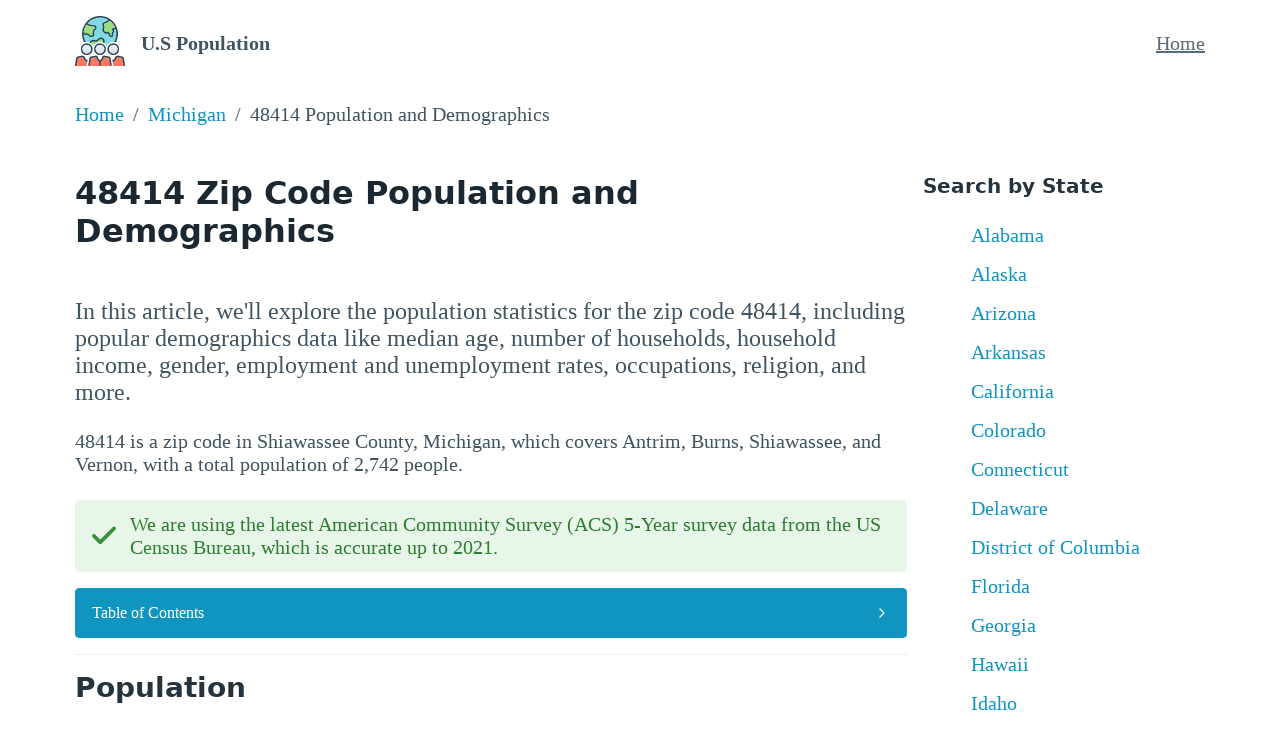

--- FILE ---
content_type: text/html; charset=UTF-8
request_url: https://uspopulation.org/michigan/48414/
body_size: 27598
content:
<!doctype html>
<html data-theme="light">
    <head>
        <meta charset="utf-8">
        <title>48414 Zip Code Population | Income, Demographics, Employment, Housing</title>
        <meta property="og:title" content="48414 Zip Code Population and Demographics">
<meta property="og:site_name" content="U.S Population">
<meta property="og:url" content="https://uspopulation.org/michigan/48414/">
<meta property="og:description" content="Population, income, demographics, employment, housing, and more for the 48414 zip code.">
<meta property="og:type" content="article">
<meta property="og:image" content="https://mugshotbot.com/m?color=363636&hide_watermark=true&mode=light&pattern=bubbles&url=https://uspopulation.org/michigan/48414/">
<meta property="twitter:card" content="summary_large_image">
<meta property="og:image:width" content="1600" />
<meta property="og:image:height" content="900" />
<meta property="og:image:type" content="image/png" />
<meta name="twitter:title" content="48414 Zip Code Population and Demographics">
<meta name="twitter:description" content="Population, income, demographics, employment, housing, and more for the 48414 zip code." />
        <meta name="description" content="Population, income, demographics, employment, housing, and more for the 48414 zip code.">
        <meta name="viewport" content="width=device-width, initial-scale=1">
        <link rel="icon" href="/img/logo.png" type="image/png" />
        <link rel="canonical" href="https://uspopulation.org/michigan/48414/"/>
        <link rel="stylesheet" href="/css/main.min.css" />
        <script async data-id="101414725" src="//static.getclicky.com/js"></script>
<!-- Google tag (gtag.js) -->
<script async src="https://www.googletagmanager.com/gtag/js?id=UA-249699176-1"></script>
<script>
  window.dataLayer = window.dataLayer || [];
  function gtag(){dataLayer.push(arguments);}
  gtag('js', new Date());

  gtag('config', 'UA-249699176-1');
</script>
    </head>
    <body>
        <nav class="container" role="navigation" aria-label="main navigation" itemtype="https://schema.org/SiteNavigationElement" itemscope>
    <ul>
       <li>
          <a href="/" aria-label="Back home">
            
<svg width="50px" viewBox="0 0 128 128" version="1.1" xmlns="http://www.w3.org/2000/svg" xmlns:xlink="http://www.w3.org/1999/xlink">
   <g id="us-pop" stroke="none" stroke-width="1" fill="none" fill-rule="evenodd">
       <g id="population">
           <path d="M30.07,125.09 C29.9169402,126.067371 30.0097334,127.067474 30.34,128 L2,128 L5.33,106.25 L20.83,103.42 L28.33,113.75 L29.92,115.33 L31.72,114.23 L31.73,114.22 L30.88,119.79 L30.07,125.09 Z" id="Path" fill="#FC785E"></path>
           <path d="M71.58,67.27 C71.55,67.36 71.53,67.46 71.5,67.55 C69.1330501,66.5235166 66.5799424,65.9958743 64,66 C56.7849685,66.0059623 50.1971763,70.1020189 47,76.57 C45.4599544,73.4810526 43.1139629,70.8655658 40.21,69 C40.3268651,69.0641136 40.4403489,69.1342065 40.55,69.21 C41.29,68.53 42.06,67.79 42.87,66.95005 C45.25,64.47005 47.14,64.95005 49.75,65.61005 C50.8640779,65.9386218 52.0110254,66.1431943 53.17,66.22005 C56.7,66.36005 58.53,64.44005 60.12,62.75005 C61.1953822,61.467162 62.5228118,60.418833 64.02,59.67005 C65.4237952,58.9144513 67.084434,58.7979152 68.58,59.35005 C69.8448354,59.8725485 70.8465817,60.8815016 71.36,62.15005 C72.1223908,63.7568008 72.2017536,65.6037736 71.58,67.27 Z" id="Path" fill="#98E07E"></path>
           <path d="M63.75,2 C48.3268119,2.00450321 34.0447163,10.1272317 26.1566533,23.3806544 C18.2685902,36.634077 17.9393398,53.0611451 25.29,66.62 C25.66,66.52 26.03005,66.44 26.4,66.37 C26.57,66.33 26.75,66.3 26.92,66.27 C27.0124104,66.2485246 27.1058682,66.2318357 27.2,66.22 C28.1263875,66.0756273 29.0624325,66.0020809 30,66 C32.3100653,65.9979831 34.601045,66.4182219 36.76,67.24 C37.4279222,67.4957155 38.0791939,67.7929626 38.71,68.13 C38.96,68.25 39.21,68.39 39.45,68.53 C39.49,68.55 39.53,68.58 39.57,68.6 C39.71,68.68 39.85,68.76 39.98,68.85 C40.0624431,68.890528 40.1396724,68.9408949 40.21,69 C40.3268651,69.0641136 40.4403489,69.1342065 40.55,69.21 C41.29,68.53 42.06,67.79 42.87,66.95005 C45.25,64.47005 47.14,64.95005 49.75,65.61005 C50.8640779,65.9386218 52.0110254,66.1431943 53.17,66.22005 C56.7,66.36005 58.53,64.44005 60.12,62.75005 C61.1953822,61.467162 62.5228118,60.418833 64.02,59.67005 C65.4237952,58.9144513 67.084434,58.7979152 68.58,59.35005 C69.8448354,59.8725485 70.8465817,60.8815016 71.36,62.15005 C72.1224048,63.756815 72.2017678,65.6038088 71.58,67.27005 C71.55,67.36005 71.53,67.46005 71.5,67.55005 C71.83,67.69005 72.15,67.84005 72.46,68.00005 C72.77,68.15005 73.07,68.31005 73.37,68.49005 C73.6733879,68.6531268 73.9672009,68.8334211 74.25,69.03005 C74.5465613,69.2082909 74.8336183,69.4018875 75.11,69.61005 C77.604425,71.4226624 79.6248844,73.8101491 81,76.57 C84.1971763,70.1020189 90.7849685,66.0059623 98,66 C98.9342495,66.0020771 99.8669711,66.075625 100.79,66.22 C101.14,66.27 101.48,66.33 101.82,66.41 C101.97,66.43 102.12,66.47 102.27,66.5 C109.570971,52.9409257 109.206632,36.5421093 101.310666,23.3206718 C93.4147009,10.0992344 79.1497621,2.00198512 63.75,2 Z M88.67,12.04 C94.6420768,16.3912924 99.3691837,22.2320794 102.38,28.98 L96.34,31.26 C95.1717082,31.6778528 94.3200429,32.6939157 94.1127002,33.9172373 C93.9053576,35.1405589 94.3746472,36.3805126 95.34,37.16 C96.42,38.05 96.49,38.54 96.5,38.63 C96.4141104,38.9709418 96.2170663,39.2735453 95.94,39.49 C91.97,43.23 93.14,46.78 93.71,48.49 L93.82,48.81 C93.99,49.38 93.81,49.55 93.73,49.63 C93.1394187,50.0461364 92.3763161,50.1292466 91.71,49.85 C90.6693112,49.4221214 89.992678,48.4051931 90,47.28 C89.9012386,44.9534423 88.6828489,42.8184659 86.73,41.55 C83.77,39.76 79.97,40.71 78.42,41.22 C77.8629682,40.1214238 77.0287995,39.1872928 76,38.51 C74.29,37.45 73.42,36.36 74.43,34.18 C76.59,29.53 76.14,27.95 74.93,24.82 L74.85,24.62 C74.48,23.67 73.8,21.92 74.39,20.79 C74.88,19.86 76.25,19.36 77.31,19.1 C81.7780599,18.0794418 85.776665,15.5943932 88.67,12.04 Z M29.46,22.15 C32.4646673,24.3532025 35.9044149,25.8906912 39.55,26.66 C41.2349166,26.9094716 42.9367949,27.0264966 44.64,27.01 C49.36,27.07 50.68,27.39 50.98,29.56 C51.14,30.73 50.52,31.42 48.86,32.94 C47.36,34.31 45.49,36.02 45.02,38.82 C44.7582086,40.6669841 44.7514789,42.5411835 45,44.39 C45.17,46.1 45.3,47.44 44.8,48.55 C44.44,49.37 42.87,50.36 40.68,49.87 C39.3559806,49.5222271 38.1847841,48.7449465 37.35,47.66 C35.4734469,45.2735829 32.4973946,44.025683 29.48,44.36 C26.34,44.57 25.59,43.96 24.72,43.26 C23.9966352,42.6132708 23.1345122,42.1411557 22.2,41.88 C22.8989498,34.7920757 25.3980482,28.0004486 29.46,22.15 Z" id="Shape" fill="#81D9E3" fill-rule="nonzero"></path>
           <path d="M126.3,127.98 L126.3,128 L97.71,128 C97.9931387,127.060794 98.0682136,126.07117 97.93,125.1 L97.12,119.79 L96.79,117.58 L96.08,112.91 L96.07,112.9 L95.71,110.51 L97.58,114.58 L101.83,111.83 L106.83,103.58 L122.5,106.5 L126.3,127.98 Z" id="Path" fill="#FC785E"></path>
           <polygon id="Path" fill="#FC785E" points="92 128 89.97 128 38.03 127.98 35.7 127.98 40.17 105.08 54.67 103.5 63.42 115.75 73.33 103.33 87.67 106.17"></polygon>
           <path d="M127.97656,125.696 L125.32232,108.42262 C124.950534,105.834897 122.917028,103.802185 120.32916,103.43141 L107.94842,101.24489 C107.91455,101.23889 107.88507,101.22243 107.8518,101.2148 C107.35534,101.5176 106.84142,101.79335 106.31854,102.0533 C105.677362,102.368165 105.01881,102.646344 104.34607,102.88649 L104.33936,102.89784 C104.12958,102.9731 103.922,103.05284 103.7085,103.12025 C103.8111,103.24311 103.93409,103.34625 104.04596,103.46046 L101.31274,109.38258 L97.99974,113.02607 L95.706,110.50354 L96.78559,117.58254 C97.6075698,118.219815 98.7816775,118.116505 99.47974,117.34548 L104.47968,111.84554 C104.616871,111.694369 104.730158,111.523123 104.81562,111.33773 L107.62519,105.25027 L119.68171,107.37875 C120.53691,107.471831 121.224368,108.125105 121.36091,108.97445 L124.02253,126.30345 C124.172474,127.278386 125.010742,127.998475 125.99714,127.99968 C126.099634,127.999571 126.201974,127.991735 126.30329,127.97624 C126.827594,127.895825 127.298464,127.610385 127.612277,127.182738 C127.92609,126.755091 128.05713,126.22028 127.97656,125.696 Z M98,70 C89.7157288,70 83,76.7157288 83,85 C83,93.2842712 89.7157288,100 98,100 C106.284271,100 113,93.2842712 113,85 C112.989928,76.7199044 106.280096,70.0100723 98,70 Z M98,96 C93.5509153,96 89.5399161,93.319936 87.8373251,89.2095178 C86.1347341,85.0990995 87.0758475,80.3678034 90.2218254,77.2218254 C93.3678034,74.0758475 98.0990995,73.1347341 102.209518,74.8373251 C106.319936,76.5399161 109,80.5509153 109,85 C108.996376,91.0736304 104.07363,95.9963756 98,96 Z" id="Shape" fill="#2D4356" fill-rule="nonzero"></path>
           <circle id="Oval" fill="#E1EBF4" cx="98" cy="85" r="11"></circle>
           <path d="M75.43,68.34 C75.32,68.75 75.21,69.16 75.11,69.61 L75.11,69.62 C74.83,69.42 74.54,69.22 74.25,69.03 C73.9672009,68.8333711 73.6733879,68.6530768 73.37,68.49 C73.07,68.32 72.77,68.15 72.46,68 C72.15,67.8399667 71.83,67.6899667 71.5,67.55 C71.53,67.46 71.55,67.36 71.58,67.27 C72.2017678,65.6037588 72.1224048,63.756765 71.36,62.15 C70.8465817,60.8814516 69.8448354,59.8724985 68.58,59.35 C67.084434,58.7978652 65.4237952,58.9144013 64.02,59.67 C62.5228118,60.418783 61.1953822,61.467112 60.12,62.75 C58.53,64.44 56.7,66.36 53.17,66.22 C52.0110254,66.1431443 50.8640779,65.9385718 49.75,65.61 C47.14,64.95 45.25,64.47 42.87,66.95 C42.06,67.79 41.29,68.53 40.55,69.20995 C40.4403489,69.1341565 40.3268651,69.0640636 40.21,68.99995 C40.1396724,68.9408449 40.0624431,68.890478 39.98,68.84995 C39.85,68.75995 39.71,68.67995 39.57,68.59995 C39.53,68.57995 39.49,68.54995 39.45,68.52995 C39.21,68.38995 38.96,68.25995 38.71,68.12995 C38.070055,67.8034737 37.4123627,67.5130207 36.74,67.25995 L36.76,67.23995 C37.74,66.39995 38.82,65.37995 39.98,64.16995 C43.98,60.01995 47.88,61.00995 50.73,61.72995 C51.5778255,61.9828987 52.4488287,62.1503993 53.33,62.22995 C54.99,62.26995 55.72,61.58995 57.21,59.99995 C58.6360876,58.3455862 60.3807802,56.995405 62.34,56.02995 C64.7503693,54.803918 67.5687253,54.6620911 70.09,55.63995 C72.375067,56.582213 74.1795724,58.4119635 75.09,60.7099 C76.1740296,63.1164121 76.2956881,65.8466078 75.43,68.34 Z" id="Path" fill="#2D4356"></path>
           <path d="M64,-2.68584068e-15 C47.914645,-0.00920494792 32.994275,8.38917984 24.6571612,22.1453153 C16.3200474,35.9014508 15.7788111,53.0145269 23.23,67.27 C23.9016602,67.0083665 24.5898146,66.7912304 25.29,66.62 C25.66,66.52 26.03005,66.44 26.4,66.37 C26.57,66.33 26.75,66.3 26.92,66.27 C27.02,66.26005 27.11,66.24 27.21,66.23 C27.210055,66.2273313 27.2090192,66.2247557 27.2071317,66.2228683 C27.2052443,66.2209808 27.2026687,66.219945 27.2,66.22 C23.8164826,60.0919098 22.031542,53.2100868 22.01,46.21 C22.07,46.26 22.13,46.3 22.21,46.37 C23.7,47.57 25.4,48.63 29.74,48.35 C32.34,48.18 33.13,49.02 34.46,50.42 C35.8285993,52.0873627 37.7032157,53.2633861 39.8,53.77 C40.4689839,53.9243279 41.1534475,54.0014978 41.84,54 C44.6004677,54.1387409 47.1864104,52.6482051 48.45,50.19 C49.181964,48.2122875 49.3651033,46.073358 48.98,44 C48.7730451,42.500878 48.7663195,40.9808948 48.96,39.48 C49.21,38.04 50.3,37.05 51.56,35.89 C53.27,34.33 55.4,32.38 54.94,29.02 C54.13,23.13 48.68,23.06 44.7,23.01005 C43.2046702,23.0319555 41.7099644,22.9349835 40.23,22.72005 C37.2199198,22.0622604 34.3796933,20.7851801 31.89,18.97005 C45.0681956,3.26688205 67.6713543,-0.599747199 85.32,9.83 C82.9980135,12.540331 79.8621222,14.4274781 76.38,15.21 C73.66,15.86 71.8,17.12 70.85,18.93 C69.41,21.67 70.57,24.64 71.12,26.07 L71.2,26.27 C72.16,28.75 72.34,29.20005 70.8,32.5 C69.79,34.68 68.85,38.8 73.9,41.92 C74.408234,42.3039501 74.8023303,42.8190409 75.04,43.41 C75.779467,45.027688 77.6504899,45.7901189 79.31,45.15 C80.96,44.5 83.34,44.18 84.65,44.97 C84.93,45.14 85.8,45.67 86.02,47.71 C86.1777675,50.3569494 87.87218,52.6657332 90.35,53.61 C91.0585728,53.8668148 91.8063239,53.9987709 92.56,54 C94.0108478,54.026151 95.4168086,53.4966798 96.49,52.52 C97.8069044,51.2524245 98.2536834,49.3281397 97.63,47.61 L97.51,47.23 C97.02,45.77 96.57,44.39 98.68,42.4 C99.8364672,41.4319832 100.500234,39.9981009 100.49,38.49 C100.375587,37.0226937 99.6853663,35.6602271 98.57,34.7 L103.83,32.7 C107.553317,43.8062874 106.450639,55.9647634 100.79,66.22 L100.79,66.23 C101.14,66.28 101.48,66.34 101.82,66.41 C102.826622,66.6097189 103.81375,66.897492 104.77,67.27 C112.221189,53.0145269 111.679953,35.9014508 103.342839,22.1453153 C95.005725,8.38917984 80.085355,-0.00920494792 64,-2.68584068e-15 Z M39.55,26.66 C41.2349166,26.9094716 42.9367949,27.0264966 44.64,27.01 C49.36,27.07 50.68,27.39 50.98,29.56 C51.14,30.73 50.52,31.42 48.86,32.94 C47.36,34.31 45.49,36.02 45.02,38.82 C44.7582086,40.6669841 44.7514789,42.5411835 45,44.39 C45.17,46.1 45.3,47.44 44.8,48.55 C44.44,49.37 42.87,50.36 40.68,49.87 C39.3559806,49.5222271 38.1847841,48.7449465 37.35,47.66 C35.4734469,45.2735829 32.4973946,44.025683 29.48,44.36 C26.34,44.57 25.59,43.96 24.72,43.26 C23.9966352,42.6132708 23.1345122,42.1411557 22.2,41.88 C22.8989498,34.7920757 25.3980482,28.0004486 29.46,22.15 C32.4646673,24.3532025 35.9044149,25.8906912 39.55,26.66 Z M96.34,31.26 C95.1717082,31.6778528 94.3200429,32.6939157 94.1127002,33.9172373 C93.9053576,35.1405589 94.3746472,36.3805126 95.34,37.16 C96.42,38.05 96.49,38.54 96.5,38.63 C96.4141104,38.9709418 96.2170663,39.2735453 95.94,39.49 C91.97,43.23 93.14,46.78 93.71,48.49 L93.82,48.81 C93.99,49.38 93.81,49.55 93.73,49.63 C93.1394187,50.0461364 92.3763161,50.1292466 91.71,49.85 C90.6693112,49.4221214 89.992678,48.4051931 90,47.28 C89.9012386,44.9534423 88.6828489,42.8184659 86.73,41.55 C83.77,39.76 79.97,40.71 78.42,41.22 C77.8629682,40.1214238 77.0287995,39.1872928 76,38.51 C74.29,37.45 73.42,36.36 74.43,34.18 C76.59,29.53 76.14,27.95 74.93,24.82 L74.85,24.62 C74.48,23.67 73.8,21.92 74.39,20.79 C74.88,19.86 76.25,19.36 77.31,19.1 C81.7780599,18.0794418 85.776665,15.5943932 88.67,12.04 C94.6420768,16.3912924 99.3691837,22.2320794 102.38,28.98 L96.34,31.26 Z" id="Shape" fill="#2D4356" fill-rule="nonzero"></path>
           <path d="M48.86,32.94 C47.36,34.31 45.49,36.02 45.02,38.82 C44.7582086,40.6669841 44.7514789,42.5411835 45,44.39 C45.17,46.1 45.3,47.44 44.8,48.55 C44.44,49.37 42.87,50.36 40.68,49.87 C39.3559806,49.5222271 38.1847841,48.7449465 37.35,47.66 C35.4734469,45.2735829 32.4973946,44.025683 29.48,44.36 C26.34,44.57 25.59,43.96 24.72,43.26 C23.9966352,42.6132708 23.1345122,42.1411557 22.2,41.88 C22.8989498,34.7920757 25.3980482,28.0004486 29.46,22.15 C32.4646673,24.3532025 35.9044149,25.8906912 39.55,26.66 C41.2349166,26.9094716 42.9367949,27.0264966 44.64,27.01 C49.36,27.07 50.68,27.39 50.98,29.56 C51.14,30.73 50.52,31.42 48.86,32.94 Z M96.5,38.63 C96.4141104,38.9709418 96.2170663,39.2735453 95.94,39.49 C91.97,43.23 93.14,46.78 93.71,48.49 L93.82,48.81 C93.99,49.38 93.81,49.55 93.73,49.63 C93.1394187,50.0461364 92.3763161,50.1292466 91.71,49.85 C90.6693112,49.4221214 89.992678,48.4051931 90,47.28 C89.9012386,44.9534423 88.6828489,42.8184659 86.73,41.55 C83.77,39.76 79.97,40.71 78.42,41.22 C77.8629682,40.1214238 77.0287995,39.1872928 76,38.51 C74.29,37.45 73.42,36.36 74.43,34.18 C76.59,29.53 76.14,27.95 74.93,24.82 L74.85,24.62 C74.48,23.67 73.8,21.92 74.39,20.79 C74.88,19.86 76.25,19.36 77.31,19.1 C81.7780599,18.0794418 85.776665,15.5943932 88.67,12.04 C94.6420768,16.3912924 99.3691837,22.2320794 102.38,28.98 L96.34,31.26 C95.1717082,31.6778528 94.3200429,32.6939157 94.1127002,33.9172373 C93.9053576,35.1405589 94.3746472,36.3805126 95.34,37.16 C96.42,38.05 96.49,38.54 96.5,38.63 Z" id="Shape" fill="#98E07E" fill-rule="nonzero"></path>
           <path d="M30,70 C21.7157288,70 15,76.7157288 15,85 C15,93.2842712 21.7157288,100 30,100 C38.2842712,100 45,93.2842712 45,85 C44.9899277,76.7199044 38.2800956,70.0100723 30,70 Z M30,96 C25.5509153,96 21.5399161,93.319936 19.8373251,89.2095178 C18.1347341,85.0990995 19.0758475,80.3678034 22.2218254,77.2218254 C25.3678034,74.0758475 30.0990995,73.1347341 34.2095178,74.8373251 C38.319936,76.5399161 41,80.5509153 41,85 C40.9963756,91.0736304 36.0736304,95.9963756 30,96 Z" id="Shape" fill="#2D4356" fill-rule="nonzero"></path>
           <circle id="Oval" fill="#E1EBF4" cx="30" cy="85" r="11"></circle>
           <path d="M26.68726,109.38263 L23.95411,103.46063 C24.06599,103.34637 24.18897,103.24322 24.29157,103.12036 C24.07801,103.05292 23.87037,102.9732 23.66057,102.89795 L23.6538,102.88648 C22.9811741,102.646337 22.3227246,102.368199 21.68163,102.05341 C21.1588,101.79346 20.64495,101.51777 20.14849,101.21503 C20.11549,101.2226 20.08623,101.23903 20.0526,101.24494 L7.71869,103.42365 C5.13044566,103.773309 3.08146958,105.785512 2.685,108.367 L0.02344,125.696 C-0.0571216057,126.220277 0.0739240483,126.755081 0.387738535,127.182722 C0.701553021,127.610363 1.1724205,127.895797 1.69672,127.97621 C1.79803601,127.991705 1.90037598,127.999541 2.00287,127.99965 C2.98926838,127.998445 3.82753604,127.278356 3.97748,126.30342 L6.64643,108.91872 C6.80970328,108.076627 7.51158467,107.444896 8.36616,107.37087 L20.37489,105.25045 L23.1844,111.33767 C23.2698617,111.523063 23.383149,111.694309 23.52034,111.84548 L28.52028,117.34542 C29.2183238,118.116418 30.3923827,118.219753 31.21437,117.58254 L32.29402,110.50354 L30.00026,113.02612 L26.68726,109.38263 Z M91.3421,108.42365 C90.9774196,105.841772 88.9544627,103.80927 86.37433,103.43244 L74.082,101.24591 C74.0193866,101.2296 73.9576406,101.210125 73.897,101.18756 C72.6187906,101.977803 71.2508415,102.612682 69.82217,103.07873 C70.0178548,103.313293 70.2310317,103.532691 70.45987,103.73504 C70.3499665,103.864888 70.2572624,104.008364 70.18405,104.16192 L67.31305,110.38262 L64,114.02612 L60.687,110.38263 L57.816,104.16193 C57.7427077,104.008447 57.6499659,103.865036 57.54006,103.73523 C57.7689385,103.532819 57.9821552,103.313361 58.17788,103.07874 C56.7493495,102.612735 55.3815272,101.977938 54.10342,101.18781 C54.0431355,101.210258 53.9817576,101.229653 53.91952,101.24592 L41.674,103.42365 C39.0929578,103.77974 37.0544276,105.792631 36.6657,108.36896 L34.02318,125.69796 C33.9116302,126.406013 34.1875396,127.11962 34.7463941,127.568468 C35.3052487,128.017316 36.0615779,128.132759 36.728886,127.871066 C37.396194,127.609374 37.8724236,127.01057 37.97718,126.30148 L40.62757,108.91775 C40.783563,108.079943 41.4771688,107.447761 42.32581,107.3699 L54.03016,105.28848 C54.0546779,105.478017 54.1065264,105.663001 54.18409,105.83767 L57.18409,112.33761 C57.2695517,112.523003 57.382839,112.694249 57.52003,112.84542 L62.02052,117.79598 C62.0101477,117.863504 62.0032984,117.931523 62,117.99976 L62,125.99976 C62.0000001,127.104329 62.8954305,127.99976 64,127.99976 C65.1045695,127.99976 65.9999999,127.104329 66,125.99976 L66,117.99976 C65.9966837,117.931536 65.9898177,117.86353 65.97943,117.79602 L70.47992,112.84546 C70.617111,112.694289 70.7303983,112.523043 70.81586,112.33765 L73.81586,105.83771 C73.8934832,105.662971 73.9453563,105.477898 73.96986,105.28827 L85.72248,107.37872 C86.5711512,107.47552 87.2500896,108.128262 87.38019,108.97247 L90.02277,126.30147 C90.1275264,127.01056 90.603756,127.609364 91.271064,127.871056 C91.9383721,128.132749 92.6947013,128.017306 93.2535559,127.568458 C93.8124104,127.11961 94.0883198,126.406003 93.97677,125.69795 L91.3421,108.42365 Z" id="Shape" fill="#2D4356" fill-rule="nonzero"></path>
           <path d="M64,70 C55.7157288,70 49,76.7157288 49,85 C49,93.2842712 55.7157288,100 64,100 C72.2842712,100 79,93.2842712 79,85 C78.9899277,76.7199044 72.2800956,70.0100723 64,70 Z M64,96 C59.5509153,96 55.5399161,93.319936 53.8373251,89.2095178 C52.1347341,85.0990995 53.0758475,80.3678034 56.2218254,77.2218254 C59.3678034,74.0758475 64.0990995,73.1347341 68.2095178,74.8373251 C72.319936,76.5399161 75,80.5509153 75,85 C74.9963756,91.0736304 70.0736304,95.9963756 64,96 Z" id="Shape" fill="#2D4356" fill-rule="nonzero"></path>
           <circle id="Oval" fill="#E1EBF4" cx="64" cy="85" r="11"></circle>
           <path d="M126,128 L123.97,128 L121.36,110.97 C121.223548,110.121306 120.534915,109.469563 119.68,109.38 L107.63,107.25 L104.82,113.34 C104.729064,113.52391 104.614788,113.695324 104.48,113.85 L99.48,119.35 C99.0979987,119.762316 98.5620713,119.99769 98,120 C97.6940494,120.001767 97.3921841,119.929731 97.12,119.79 C97.0028979,119.731841 96.8922816,119.661449 96.79,119.58 L95.71,112.5 L96.07,112.9 L96.08,112.91 L96.79,117.58 C97.1346767,117.851994 97.5609295,117.99995 98,118 C98.5620713,117.99769 99.0979987,117.762316 99.48,117.35 L104.48,111.85 C104.614788,111.695324 104.729064,111.52391 104.82,111.34 L107.63,105.25 L119.68,107.38 C120.534915,107.469563 121.223548,108.121306 121.36,108.97 L124.02,126.3 C124.171289,127.276947 125.011409,127.998263 126,128 Z" id="Path" fill="#F9DBD7" opacity="0.3"></path>
           <path d="M109,85 C109,85.34 108.98,85.67 108.95,86 C108.435227,80.3365626 103.686784,76.0001507 98,76.0001507 C92.3132158,76.0001507 87.5647732,80.3365626 87.05,86 C87.02,85.67 87,85.34 87,85 C87.0000002,78.9248679 91.9248679,74.0000003 98,74.0000003 C104.075132,74.0000003 109,78.9248679 109,85 Z" id="Path" fill="#FFFFFF" opacity="0.5"></path>
           <path d="M109,85 C109,91.0751322 104.075132,96 98,96 C91.9248678,96 87,91.0751322 87,85 C87,84.66 87.02,84.33 87.05,84 C87.5647732,89.6634374 92.3132158,93.9998493 98,93.9998493 C103.686784,93.9998493 108.435227,89.6634374 108.95,84 C108.98,84.33 109,84.66 109,85 Z" id="Path" fill="#9FA5AA" opacity="0.5"></path>
           <path d="M93.73,49.63 C93.1394187,50.0461364 92.3763161,50.1292466 91.71,49.85 C90.6693112,49.4221214 89.992678,48.4051931 90,47.28 C89.9012386,44.9534423 88.6828489,42.8184659 86.73,41.55 C83.77,39.76 79.97,40.71 78.42,41.22 C77.8629682,40.1214238 77.0287995,39.1872928 76,38.51 C74.45,37.55 73.59,36.56 74.2,34.76 C74.6116375,35.5101036 75.2386008,36.1196512 76,36.51 C77.0287995,37.1872928 77.8629682,38.1214238 78.42,39.22 C79.97,38.71 83.77,37.76 86.73,39.55 C88.6828489,40.8184659 89.9012386,42.9534423 90,45.28 C89.992678,46.4051931 90.6693112,47.4221214 91.71,47.85 C92.2860886,48.0770831 92.9305107,48.055361 93.49,47.79 C93.56,48.05 93.64,48.28 93.71,48.49 L93.82,48.81 C93.99,49.38 93.81,49.55 93.73,49.63 Z M44.8,48.55 C44.44,49.37 42.87,50.36 40.68,49.87 C39.3559806,49.5222271 38.1847841,48.7449465 37.35,47.66 C35.4734469,45.2735829 32.4973946,44.025683 29.48,44.36 C26.34,44.57 25.59,43.96 24.72,43.26 C23.9966352,42.6132708 23.1345122,42.1411557 22.2,41.88 C22.26,41.23 22.34,40.59 22.44,39.95 C23.2821621,40.2248636 24.0584068,40.6708638 24.72,41.26 C25.59006,41.96 26.34006,42.57 29.48,42.36 C32.4973946,42.025683 35.4734469,43.2735829 37.35,45.66 C38.1847841,46.7449465 39.3559806,47.5222271 40.68,47.87 C42.87,48.36 44.44,47.37 44.8,46.55 C44.9582949,46.1953974 45.0563075,45.8168657 45.09,45.43 C45.2608213,46.4777189 45.160995,47.5517127 44.8,48.55 Z" id="Shape" fill="#528440" fill-rule="nonzero" opacity="0.3"></path>
           <path d="M50.79,30.78 C50.26,29.31 48.72,29.06 44.64,29.01 C42.9367949,29.0264966 41.2349166,28.9094716 39.55,28.66 C35.9044149,27.8906912 32.4646673,26.3532025 29.46,24.15 C25.7718231,29.4589394 23.3685485,35.5527127 22.44,41.95 C22.361421,41.9220451 22.2812864,41.8986725 22.2,41.88 C22.8989498,34.7920757 25.3980482,28.0004486 29.46,22.15 C32.4646673,24.3532025 35.9044149,25.8906912 39.55,26.66 C41.2349166,26.9094716 42.9367949,27.0264966 44.64,27.01 C49.36,27.07 50.68,27.39 50.98,29.56 C51.0498393,29.9765156 50.983194,30.4044486 50.79,30.78 Z M102.38,28.98 L101.57,29.28 C98.554493,23.2389283 94.1300303,18.0118886 88.67,14.04 C85.776665,17.5943932 81.7780599,20.0794418 77.31,21.1 C76.25,21.36 74.88,21.86 74.39,22.79 C74.3591856,22.8480694 74.3324542,22.908215 74.31,22.97 C74.0784186,22.2566831 74.1067584,21.4844243 74.39,20.79 C74.88,19.86 76.25,19.36 77.31,19.1 C81.7780599,18.0794418 85.776665,15.5943932 88.67,12.04 C94.6420768,16.3912924 99.3691837,22.2320794 102.38,28.98 Z" id="Shape" fill="#F9DBD7" fill-rule="nonzero" opacity="0.3"></path>
           <path d="M85.32,9.83 C84.9400651,10.2876664 84.5326463,10.7218012 84.1,11.13 C67.1269534,1.85909504 46.0143463,5.40402985 33,19.71 C32.56,19.43 32.18,19.18 31.89,18.97 C45.0682092,3.26684897 67.671366,-0.599758792 85.32,9.83 Z" id="Path" fill="#E8FBFC" opacity="0.3"></path>
           <path d="M41,85 C41,85.34 40.98,85.67 40.95,86 C40.4352268,80.3365626 35.6867842,76.0001507 30,76.0001507 C24.3132158,76.0001507 19.5647732,80.3365626 19.05,86 C19.02,85.67 19,85.34 19,85 C19,78.9248678 23.9248678,74 30,74 C36.0751322,74 41,78.9248678 41,85 Z" id="Path" fill="#FFFFFF" opacity="0.5"></path>
           <path d="M41,85 C41,91.0751322 36.0751322,96 30,96 C23.9248678,96 19,91.0751322 19,85 C19,84.66 19.02,84.33 19.05,84 C19.5647732,89.6634374 24.3132158,93.9998493 30,93.9998493 C35.6867842,93.9998493 40.4352268,89.6634374 40.95,84 C40.98,84.33 41,84.66 41,85 Z" id="Path" fill="#9FA5AA" opacity="0.5"></path>
           <path d="M31.73,114.22 L30.88,119.79 C30.6078159,119.929731 30.3059506,120.001767 30,120 C29.4379287,119.99769 28.9020013,119.762316 28.52,119.35 L23.52,113.85 C23.3852124,113.695324 23.2709364,113.52391 23.18,113.34 L20.37,107.25 L8.37,109.37 C7.51332889,109.44106 6.80950991,110.075316 6.65,110.92 L4.03,128 L2,128 C2.98859071,127.998263 3.82871096,127.276947 3.98,126.3 L6.65,108.92 C6.80950991,108.075316 7.51332889,107.44106 8.37,107.37 L20.37,105.25 L23.18,111.34 C23.2709364,111.52391 23.3852124,111.695324 23.52,111.85 L28.52,117.35 C28.9020013,117.762316 29.4379287,117.99769 30,118 C30.4390705,117.99995 30.8653233,117.851994 31.21,117.58 L31.71995,114.23 L31.73,114.22 Z M62.02,117.8 C62.0078879,117.866009 62.0011989,117.932899 62,118 L62,119.78 L57.52,114.85 C57.3852124,114.695324 57.2709364,114.52391 57.18,114.34 L54.18,107.84 C54.1069009,107.663762 54.056497,107.478948 54.03,107.29 L42.33,109.37 C41.4776064,109.441835 40.7800451,110.077847 40.63,110.92 L38.03,127.98 L36.23,127.98 C37.1260679,127.880052 37.8435759,127.191244 37.98,126.3 L40.63,108.92 C40.7800451,108.077847 41.4776064,107.441835 42.33,107.37 L54.03,105.29 C54.056497,105.478948 54.1069009,105.663762 54.18,105.84 L57.18,112.34 C57.2709364,112.52391 57.3852124,112.695324 57.52,112.85 L62.02,117.8 Z M92,128 L89.97,128 L87.38,110.97 C87.2527293,110.124121 86.5705748,109.470732 85.72,109.38 L73.97,107.29 C73.943503,107.478948 73.8930991,107.663762 73.82,107.84 L70.82,114.34 C70.7290636,114.52391 70.6147876,114.695324 70.48,114.85 L66,119.78 L66,118 C65.9988011,117.932899 65.9921121,117.866009 65.98,117.8 L70.48,112.85 C70.6147876,112.695324 70.7290636,112.52391 70.82,112.34 L73.82,105.84 C73.8930991,105.663762 73.943503,105.478948 73.97,105.29 L85.72,107.38 C86.5705748,107.470732 87.2527293,108.124121 87.38,108.97 L90.02,126.3 C90.171289,127.276947 91.0114093,127.998263 92,128 Z" id="Shape" fill="#F9DBD7" fill-rule="nonzero" opacity="0.3"></path>
           <path d="M75,85 C75,85.34 74.98,85.67 74.95,86 C74.4352268,80.3365626 69.6867842,76.0001507 64,76.0001507 C58.3132158,76.0001507 53.5647732,80.3365626 53.05,86 C53.02,85.67 53,85.34 53,85 C53.0000002,78.9248679 57.9248679,74.0000003 64,74.0000003 C70.0751321,74.0000003 74.9999998,78.9248679 75,85 Z" id="Path" fill="#FFFFFF" opacity="0.5"></path>
           <path d="M75,85 C75,91.0751322 70.0751322,96 64,96 C57.9248678,96 53,91.0751322 53,85 C53,84.66 53.02,84.33 53.05,84 C53.5647732,89.6634374 58.3132158,93.9998493 64,93.9998493 C69.6867842,93.9998493 74.4352268,89.6634374 74.95,84 C74.98,84.33 75,84.66 75,85 Z" id="Path" fill="#9FA5AA" opacity="0.5"></path>
       </g>
   </g>
</svg>
          </a>
       </li>
       <li><strong>U.S Population</strong></li>
    </ul>
    <ul>
      <li>
         <a itemprop="url" href="/" class="secondary">
            <span itemprop="name">Home</span>
         </a>
      </li>
    </ul>
 </nav>
                    <div class="container">
    <nav aria-label="breadcrumb" typeof="BreadcrumbList" vocab="https://schema.org/">
        <ul>
            <li property="itemListElement" typeof="ListItem">
                <a property="item" typeof="WebPage" href="/">
                    <span property="name">Home</span>
                </a>
                <meta property="position" content="1">
            </li>
                                                        <li property="itemListElement" typeof="ListItem">
                    <a property="item" typeof="WebPage" href="/michigan/">
                        <span property="name">Michigan</span>
                    </a>
                    <meta property="position" content="2">
                </li>
                        <li property="itemListElement" typeof="ListItem">
                <span property="name">48414 Population and Demographics</span>
                <meta property="position" content="3">
            </li>
          </ul>
    </nav>
</div> 
        
        
                    <main class="container">
                <div class="columns">
                    <div>
                        <h1>48414 Zip Code Population and Demographics</h1>
<p class="intro">In this article, we'll explore the population statistics for the zip code 48414, including popular demographics data like median age, number of households, household income, gender, employment and unemployment rates, occupations, religion, and more.</p>
<p>48414 is a zip code in Shiawassee County, Michigan, which covers Antrim,  Burns,  Shiawassee, and  Vernon, with a total population of 2,742 people.</p>
<p class="alert success">We are using the latest American Community Survey (ACS) 5-Year survey data from the US Census Bureau, which is accurate up to 2021.</p>
<details>
    <summary role="button" class="secondary no-margin-bottom">Table of Contents</summary>
    <div class="toc">
        <ul class="has-two-columns">
            <li><a href="#population">Population</a></li>
            <ul>
                <li><a href="#population-race">Population by Race</a></li>
                <li><a href="#population-age">Population by Age</a></li>
            </ul>
            <li><a href="#median-income">Household Income</a></li>
            <ul>
                <li><a href="#income-age">Income by Age</a></li>
                <li><a href="#average-income">Average Income</a></li>
                <li><a href="#income-tiers">Income Tiers</a></li>
                <li><a href="#per-capita">Per Capita Income</a></li>
            </ul>
            <li><a href="#education">Education Levels</a></li>
            <li><a href="#employment">Employment</a></li>
            <ul>
                <li><a href="#employment-age">Employment by Age</a></li>
                <li><a href="#employment-race">Employment by Race</a></li>
            </ul>
            <li><a href="#occupations">Occupations</a></li>
            <ul>
                <li><a href="#occupations-list">Occupations by Category</a></li>
                <li><a href="#occupations-gender">Occupations by Gender</a></li>
            </ul>
            <li><a href="#households">Households and Family Size</a></li>
            <ul>
                <li><a href="#marital-status">Households by Marital Status</a></li>
            </ul>
            <li><a href="#housing">Housing</a></li>
            <ul>
                <li><a href="#rental-rates">Rental Rates</a></li>
                <li><a href="#property-value">Property Value</a></li>
                <li><a href="#property-age">Property Age</a></li>
                <li><a href="#vehicles-available">Vehicles per Household</a></li>
            </ul>
            <li><a href="#commuting">Commuting to Work</a></li>
        </ul>
    </div>
  </details>
<h2 id="population">Population</h2>
<p>There is a lot of data that lets us see how many people live in the 48414 zip code. The most basic data is the total population, which is the total number of people living in 48414.</p>
<p><strong>The estimated population of people living in 48414 is 2,742, with a median age of 42.7.</strong></p>
<p>We can look back at data from previous years to see how the population in the 48414 area has changed over the last 5 years.</p>
<figure>
    <table class="bar-chart">
        <thead>
            <tr>
                <th>Year</th>
                <th>Population</th>
                <th class="text-center">Change</th>
                <th class="text-center">5-Year Change</th>
            </tr>
        </thead>
        <tbody>
                                    <tr>
                <th>2021</th>
                <td class="bar-chart-row">
                    <div class="bar" style="width: 92.674057649667%"></div>
                    <div class="value">2,742</div>
                </td>
                <td class="text-center">
                                        <span class="text-danger" data-tooltip="A decrease of -111 people since 2020." data-placement="top">-3.89%</span>
                                    </td>
                                                <td class="text-center">
                    <span class="text-success" data-tooltip="An increase of 45 people since 2017." data-placement="top">+1.67%</span>
                </td>
                                            </tr>
                                                <tr>
                <th>2020</th>
                <td class="bar-chart-row">
                    <div class="bar" style="width: 95.219512195122%"></div>
                    <div class="value">2,853</div>
                </td>
                <td class="text-center">
                                        <div style="position: relative;">
                        <span class="text-success" data-tooltip="An increase of 243 people since 2019." data-placement="top">+9.31%</span>
                    </div>
                                    </td>
                                <td class="text-center">-</td>
                            </tr>
                                                <tr>
                <th>2019</th>
                <td class="bar-chart-row">
                    <div class="bar" style="width: 89.662971175166%"></div>
                    <div class="value">2,610</div>
                </td>
                <td class="text-center">
                                        <span class="text-danger" data-tooltip="A decrease of -67 people since 2018." data-placement="top">-2.5%</span>
                                    </td>
                                <td class="text-center">-</td>
                            </tr>
                                                <tr>
                <th>2018</th>
                <td class="bar-chart-row">
                    <div class="bar" style="width: 91.184035476718%"></div>
                    <div class="value">2,677</div>
                </td>
                <td class="text-center">
                                        <span class="text-danger" data-tooltip="A decrease of -20 people since 2017." data-placement="top">-0.74%</span>
                                    </td>
                                <td class="text-center">-</td>
                            </tr>
                                                <tr>
                <th>2017</th>
                <td class="bar-chart-row">
                    <div class="bar" style="width: 91.649667405765%"></div>
                    <div class="value">2,697</div>
                </td>
                <td class="text-center">
                                        -
                                    </td>
                                <td class="text-center">-</td>
                            </tr>
                                                        </tbody>
    </table>
</figure>
<h2 id="population-race">Population of 48414 by Race and Ethnicity</h2>
<p>How much has the race and ethnicity of the population in the 48414 zip code changed? The US Census Bureau gives us a few defined types that the population is broken down into.</p>
<p>Let's look at the total numbers and also the change over the last 5 years.</p>
<figure>
    <table class="bar-chart">
        <thead>
            <th>Race</th>
                                                    <th>2021</th>
                                                                <th>2017</th>
                                    <th class="text-center">Change</th>
        </thead>
        <tbody>
                        <tr>
                <td>White</td>
                                                <td class="no-padding padding-right-5-px">
                    <div class="bar-chart-row padding-5-px" data-tooltip="A total population of 2,457 people." data-placement="top">
                        <div class="bar" style="width: 100%"></div>
                        <div class="value">89.6%</div>
                    </div>
                </td>
                                                                                                    <td class="no-padding padding-right-5-px">
                    <div class="bar-chart-row padding-5-px" data-tooltip="A total population of 2,535 people." data-placement="top">
                        <div class="bar" style="width: 100%"></div>
                        <div class="value">94%</div>
                    </div>
                </td>
                                                                                                                    <td class="text-center">
                    <span class="text-danger" data-tooltip="A decrease of -4.68% since 2017." data-placement="top">-4.68%</span>
                </td>
                            </tr>
                        <tr>
                <td>Black/African American</td>
                                                <td class="no-padding padding-right-5-px">
                    <div class="bar-chart-row padding-5-px" data-tooltip="A total population of 0 people." data-placement="top">
                        <div class="bar" style="width: 30%"></div>
                        <div class="value">0%</div>
                    </div>
                </td>
                                                                                                    <td class="no-padding padding-right-5-px">
                    <div class="bar-chart-row padding-5-px" data-tooltip="A total population of 0 people." data-placement="top">
                        <div class="bar" style="width: 30%"></div>
                        <div class="value">0%</div>
                    </div>
                </td>
                                                                                                                    <td class="text-center">
                    <span data-tooltip="No change since 2017." data-placement="top">0.00%</span>
                </td>
                            </tr>
                        <tr>
                <td>Native</td>
                                                <td class="no-padding padding-right-5-px">
                    <div class="bar-chart-row padding-5-px" data-tooltip="A total population of 0 people." data-placement="top">
                        <div class="bar" style="width: 30%"></div>
                        <div class="value">0%</div>
                    </div>
                </td>
                                                                                                    <td class="no-padding padding-right-5-px">
                    <div class="bar-chart-row padding-5-px" data-tooltip="A total population of 0 people." data-placement="top">
                        <div class="bar" style="width: 30%"></div>
                        <div class="value">0%</div>
                    </div>
                </td>
                                                                                                                    <td class="text-center">
                    <span data-tooltip="No change since 2017." data-placement="top">0.00%</span>
                </td>
                            </tr>
                        <tr>
                <td>Hispanic</td>
                                                <td class="no-padding padding-right-5-px">
                    <div class="bar-chart-row padding-5-px" data-tooltip="A total population of 78 people." data-placement="top">
                        <div class="bar" style="width: 32.1875%"></div>
                        <div class="value">2.8%</div>
                    </div>
                </td>
                                                                                                    <td class="no-padding padding-right-5-px">
                    <div class="bar-chart-row padding-5-px" data-tooltip="A total population of 135 people." data-placement="top">
                        <div class="bar" style="width: 33.723404255319%"></div>
                        <div class="value">5%</div>
                    </div>
                </td>
                                                                                                                    <td class="text-center">
                    <span class="text-danger" data-tooltip="A decrease of -44.00% since 2017." data-placement="top">-44.00%</span>
                </td>
                            </tr>
                        <tr>
                <td>Asian</td>
                                                <td class="no-padding padding-right-5-px">
                    <div class="bar-chart-row padding-5-px" data-tooltip="A total population of 3 people." data-placement="top">
                        <div class="bar" style="width: 30.078125%"></div>
                        <div class="value">0.1%</div>
                    </div>
                </td>
                                                                                                    <td class="no-padding padding-right-5-px">
                    <div class="bar-chart-row padding-5-px" data-tooltip="A total population of 5 people." data-placement="top">
                        <div class="bar" style="width: 30.148936170213%"></div>
                        <div class="value">0.2%</div>
                    </div>
                </td>
                                                                                                                    <td class="text-center">
                    <span class="text-danger" data-tooltip="A decrease of -50.00% since 2017." data-placement="top">-50.00%</span>
                </td>
                            </tr>
                        <tr>
                <td>Hawaiian/Pacific Islander</td>
                                                <td class="no-padding padding-right-5-px">
                    <div class="bar-chart-row padding-5-px" data-tooltip="A total population of 0 people." data-placement="top">
                        <div class="bar" style="width: 30%"></div>
                        <div class="value">0%</div>
                    </div>
                </td>
                                                                                                    <td class="no-padding padding-right-5-px">
                    <div class="bar-chart-row padding-5-px" data-tooltip="A total population of 0 people." data-placement="top">
                        <div class="bar" style="width: 30%"></div>
                        <div class="value">0%</div>
                    </div>
                </td>
                                                                                                                    <td class="text-center">
                    <span data-tooltip="No change since 2017." data-placement="top">0.00%</span>
                </td>
                            </tr>
                        <tr>
                <td>Two Or More Races</td>
                                                <td class="no-padding padding-right-5-px">
                    <div class="bar-chart-row padding-5-px" data-tooltip="A total population of 196 people." data-placement="top">
                        <div class="bar" style="width: 35.546875%"></div>
                        <div class="value">7.1%</div>
                    </div>
                </td>
                                                                                                    <td class="no-padding padding-right-5-px">
                    <div class="bar-chart-row padding-5-px" data-tooltip="A total population of 22 people." data-placement="top">
                        <div class="bar" style="width: 30.595744680851%"></div>
                        <div class="value">0.8%</div>
                    </div>
                </td>
                                                                                                                    <td class="text-center">
                    <span class="text-success" data-tooltip="An increase of 787.50% since 2017." data-placement="top">+787.50%</span>
                </td>
                            </tr>
                        <tr>
                <td>Other</td>
                                                <td class="no-padding padding-right-5-px">
                    <div class="bar-chart-row padding-5-px" data-tooltip="A total population of 8 people." data-placement="top">
                        <div class="bar" style="width: 30.234375%"></div>
                        <div class="value">0.3%</div>
                    </div>
                </td>
                                                                                                    <td class="no-padding padding-right-5-px">
                    <div class="bar-chart-row padding-5-px" data-tooltip="A total population of 0 people." data-placement="top">
                        <div class="bar" style="width: 30%"></div>
                        <div class="value">0%</div>
                    </div>
                </td>
                                                                                                                    <td class="text-center">
                    <span data-tooltip="No change since 2017." data-placement="top">0.00%</span>
                </td>
                            </tr>
                    </tbody>
    </table>
</figure>
<p>This data can be very important for anybody studying the 48414 zip for a number of reasons, including social and economic research, planning and development, and marketing to a multi-cultural population.</p>
<p>Note that the Native group includes both Native American and Alaskan Native people.</p>
<h2 id="population-age">Population of 48414 by Age and Gender</h2>
<p>We can also monitor the change of the age and gender in the 48414 zip code to track track trends in the population over time.</p>
<p>We can see how the population in 48414 has changed over the last 5 years by median age as a total, and also by male and female.</p>
<figure>
    <table>
        <thead>
            <tr>
                <th>Year</th>
                <th>Total</th>
                <th>Male</th>
                <th>Female</th>
            </tr>
        </thead>
        <tbody>
                        <tr>
                <th>2021</th>
                <td>
                    <span class="margin-right-10-px">42.7</span>
                                        <small class="text-success" data-tooltip="An increase of 0.1 years since 2020." data-placement="top">+0.23%</small>
                                    </td>
                <td>
                    <span class="margin-right-10-px">40.3</span>
                                        <small class="text-success" data-tooltip="An increase of 2.8 years since 2020." data-placement="top">+7.47%</small>
                                    </td>
                <td>
                    <span class="margin-right-10-px">43</span>
                                        <small class="text-danger" data-tooltip="A decrease of -0.3 years since 2020." data-placement="top">-0.69%</small>
                                    </td>
            </tr>
                        <tr>
                <th>2020</th>
                <td>
                    <span class="margin-right-10-px">42.6</span>
                                        <small class="text-danger" data-tooltip="A decrease of -1.4 years since 2019." data-placement="top">-3.18%</small>
                                    </td>
                <td>
                    <span class="margin-right-10-px">37.5</span>
                                        <small class="text-danger" data-tooltip="A decrease of -7.2 years since 2019." data-placement="top">-16.11%</small>
                                    </td>
                <td>
                    <span class="margin-right-10-px">43.3</span>
                                        <small class="text-danger" data-tooltip="A decrease of -0.3 years since 2019." data-placement="top">-0.69%</small>
                                    </td>
            </tr>
                        <tr>
                <th>2019</th>
                <td>
                    <span class="margin-right-10-px">44</span>
                                        <small class="text-danger" data-tooltip="A decrease of -0.5 years since 2018." data-placement="top">-1.12%</small>
                                    </td>
                <td>
                    <span class="margin-right-10-px">44.7</span>
                                        <small data-tooltip="No change since 2018." data-placement="top">0%</small>
                                    </td>
                <td>
                    <span class="margin-right-10-px">43.6</span>
                                        <small class="text-danger" data-tooltip="A decrease of -0.1 years since 2018." data-placement="top">-0.23%</small>
                                    </td>
            </tr>
                        <tr>
                <th>2018</th>
                <td>
                    <span class="margin-right-10-px">44.5</span>
                                        <small class="text-success" data-tooltip="An increase of 0.1 years since 2017." data-placement="top">+0.23%</small>
                                    </td>
                <td>
                    <span class="margin-right-10-px">44.7</span>
                                        <small class="text-danger" data-tooltip="A decrease of -0.9 years since 2017." data-placement="top">-1.97%</small>
                                    </td>
                <td>
                    <span class="margin-right-10-px">43.7</span>
                                        <small class="text-success" data-tooltip="An increase of 2.2 years since 2017." data-placement="top">+5.3%</small>
                                    </td>
            </tr>
                        <tr>
                <th>2017</th>
                <td>
                    <span class="margin-right-10-px">44.4</span>
                                        <small>-</small>
                                    </td>
                <td>
                    <span class="margin-right-10-px">45.6</span>
                                        <small>-</small>
                                    </td>
                <td>
                    <span class="margin-right-10-px">41.5</span>
                                        <small>-</small>
                                    </td>
            </tr>
                    </tbody>
    </table>
</figure>
<p>The median age of the 48414 zip gives you an idea of the age distribution, with half of the population being older than the median age and half being younger.</p>
<p>This can then be used to infer and compare against birth rates, parent ages, and more metrics to understand the population. For example, an increasing median age indicates an aging population in the 48414 area, which can be a sign of a declining population in terms of birth rates and workforce participation.</p>
<figure>
    <table>
        <thead>
            <tr>
                <th>Age</th>
                                <th colspan="2" class="text-center">2021</th>
                                <th colspan="2" class="text-center">2017</th>
                            </tr>
            <tr>
                <th>(Years)</th>
                                <th class="text-center">Male</th>
                <th class="text-center">Female</th>
                                <th class="text-center">Male</th>
                <th class="text-center">Female</th>
                            </tr>
        </thead>
        <tbody>
            <tr>
                                <th>0 to 9</th>
    <td>
                    <span class="margin-right-2-px">147</span>
                                        <small class="text-danger" data-tooltip="A decrease of -35 male people since 2017." data-placement="top">-23.92%</small>
                                    </td>
                <td>
                    148
                                        <small class="text-danger" data-tooltip="A decrease of -40 female people since 2017." data-placement="top">-27.18%</small>
                                    </td>
                                                                                                    <td>
                    <span class="margin-right-2-px">112</span>
                                                        </td>
                <td>
                    108
                                                        </td>
                                            </tr>
                                    <tr>
                                <th>10 to 19</th>
    <td>
                    <span class="margin-right-2-px">172</span>
                                        <small class="text-success" data-tooltip="An increase of 165 male people since 2017." data-placement="top">+87%</small>
                                    </td>
                <td>
                    210
                                        <small class="text-danger" data-tooltip="A decrease of -30 female people since 2017." data-placement="top">-12.54%</small>
                                    </td>
                                                                                                    <td>
                    <span class="margin-right-2-px">337</span>
                                                        </td>
                <td>
                    180
                                                        </td>
                                            </tr>
                                    <tr>
                                <th>20 to 29</th>
    <td>
                    <span class="margin-right-2-px">116</span>
                                        <small class="text-success" data-tooltip="An increase of 33 male people since 2017." data-placement="top">+31.49%</small>
                                    </td>
                <td>
                    169
                                        <small class="text-success" data-tooltip="An increase of 4 female people since 2017." data-placement="top">+9.22%</small>
                                    </td>
                                                                                                    <td>
                    <span class="margin-right-2-px">149</span>
                                                        </td>
                <td>
                    173
                                                        </td>
                                            </tr>
                                    <tr>
                                <th>30 to 39</th>
    <td>
                    <span class="margin-right-2-px">111</span>
                                        <small class="text-danger" data-tooltip="A decrease of -17 male people since 2017." data-placement="top">-12.52%</small>
                                    </td>
                <td>
                    140
                                        <small class="text-danger" data-tooltip="A decrease of -56 female people since 2017." data-placement="top">-41.13%</small>
                                    </td>
                                                                                                    <td>
                    <span class="margin-right-2-px">94</span>
                                                        </td>
                <td>
                    84
                                                        </td>
                                            </tr>
                                    <tr>
                                <th>40 to 49</th>
    <td>
                    <span class="margin-right-2-px">195</span>
                                        <small class="text-danger" data-tooltip="A decrease of -69 male people since 2017." data-placement="top">-38.17%</small>
                                    </td>
                <td>
                    179
                                        <small class="text-success" data-tooltip="An increase of 94 female people since 2017." data-placement="top">+53.24%</small>
                                    </td>
                                                                                                    <td>
                    <span class="margin-right-2-px">126</span>
                                                        </td>
                <td>
                    273
                                                        </td>
                                            </tr>
                                    <tr>
                                <th>50 to 59</th>
    <td>
                    <span class="margin-right-2-px">231</span>
                                        <small class="text-success" data-tooltip="An increase of 87 male people since 2017." data-placement="top">+36.94%</small>
                                    </td>
                <td>
                    248
                                        <small class="text-danger" data-tooltip="A decrease of -66 female people since 2017." data-placement="top">-29.03%</small>
                                    </td>
                                                                                                    <td>
                    <span class="margin-right-2-px">318</span>
                                                        </td>
                <td>
                    182
                                                        </td>
                                            </tr>
                                    <tr>
                                <th>60 to 69</th>
    <td>
                    <span class="margin-right-2-px">190</span>
                                        <small class="text-danger" data-tooltip="A decrease of -44 male people since 2017." data-placement="top">-24.42%</small>
                                    </td>
                <td>
                    138
                                        <small class="text-success" data-tooltip="An increase of 101 female people since 2017." data-placement="top">+64.93%</small>
                                    </td>
                                                                                                    <td>
                    <span class="margin-right-2-px">146</span>
                                                        </td>
                <td>
                    239
                                                        </td>
                                            </tr>
                                    <tr>
                                <th>70+</th>
    <td>
                    <span class="margin-right-2-px">148</span>
                                        <small class="text-danger" data-tooltip="A decrease of -27 male people since 2017." data-placement="top">-14.08%</small>
                                    </td>
                <td>
                    155
                                        <small class="text-danger" data-tooltip="A decrease of -55 female people since 2017." data-placement="top">-38.67%</small>
                                    </td>
                                                                                                    <td>
                    <span class="margin-right-2-px">121</span>
                                                        </td>
                <td>
                    100
                                                        </td>
                                            </tr>
                    </tbody>
    </table>
</figure>
<h2 id="median-income">Median Household Income</h2>
<p><strong>The latest median household income for the 48414 zip code is $68,750.00</strong>.</p>
<p>In simple terms, the median income is the middle income of a group of people. Half of the people in the group make more than the median income, and half make less.</p>
<p>The median income is a good indicator of the overall income of a group of people, and can be used to compare against other metrics such as the average income, per capita income, and more.</p>
<h2 id="income-age">Median Income by Age</h2>
<p>We can also look at the median income by age to see how the median income varies by age, and how it compares to the overall median income for 48414.</p>
<ul class="bar-chart">
        <li class="bar-chart-row">
        <div class="bar" style="width: 44.13689882259%"></div>
        <div class="chart-label">Under 25</div>
        <div class="value">$26,875.00</div>
    </li>
      <li class="bar-chart-row">
        <div class="bar" style="width: 100%"></div>
        <div class="chart-label">25 to 44</div>
        <div class="value">$133,125.00</div>
    </li>
      <li class="bar-chart-row">
        <div class="bar" style="width: 61.095589702654%"></div>
        <div class="chart-label">45 to 64</div>
        <div class="value">$59,125.00</div>
    </li>
      <li class="bar-chart-row">
        <div class="bar" style="width: 54.474156854919%"></div>
        <div class="chart-label">65 and over</div>
        <div class="value">$46,544.00</div>
    </li>
  </ul>
<h2 id="average-income">Average Household Income</h2>
<p>Whenever we ask <strong>what is the average household income in the 48414 zip code</strong>, we are actually talking about the mean household income.</p>
<p>This is calculated by adding up all the incomes of all the households in 48414, and then dividing that number by the total number of households.</p>
<p>This is a good way to get a general idea of the average income of a group of people, but it can be skewed by a very high or very low incomes.</p>
<p><strong>The average household income of 48414 is currently $83,566.00</strong>.</p>
<p>In terms of accurately summarizing income at a geographic level, the median income is a better metric than the average income because it isn't affected by a small number of very high or very low incomes.</p>
<p>If you had an area where the average income was greater than the median, it can mean that there is significant income inequality, with income being concentrated in a small number of wealthy households.</p>
<p><strong>3.82% of households in 48414 are classed as high income households (making $200,000+ per year).</strong></p>
<h2 id="income-tiers">Household Income Tiers</h2>
<p>The US Census Bureau divides households into income tiers based on the median income for the area. This is a good way to compare the income of 48414 against other zip codes.</p>
<ul class="bar-chart">
        <li class="bar-chart-row" data-tooltip="A total of 204 people earn less than $24,999." data-placement="top">
        <div class="bar" style="width: 100%"></div>
        <div class="chart-label">Less than $24,999</div>
        <div class="value" >19.50%</div>
    </li>
      <li class="bar-chart-row" data-tooltip="A total of 194 people earn $25,000 to $49,999." data-placement="top">
        <div class="bar" style="width: 96.589743589744%"></div>
        <div class="chart-label">$25,000 to $49,999</div>
        <div class="value" >18.55%</div>
    </li>
      <li class="bar-chart-row" data-tooltip="A total of 164 people earn $50,000 to $74,999." data-placement="top">
        <div class="bar" style="width: 86.287179487179%"></div>
        <div class="chart-label">$50,000 to $74,999</div>
        <div class="value" >15.68%</div>
    </li>
      <li class="bar-chart-row" data-tooltip="A total of 126 people earn $75,000 to $99,999." data-placement="top">
        <div class="bar" style="width: 73.25641025641%"></div>
        <div class="chart-label">$75,000 to $99,999</div>
        <div class="value" >12.05%</div>
    </li>
      <li class="bar-chart-row" data-tooltip="A total of 177 people earn $100,000 to $149,999." data-placement="top">
        <div class="bar" style="width: 90.738461538462%"></div>
        <div class="chart-label">$100,000 to $149,999</div>
        <div class="value" >16.92%</div>
    </li>
      <li class="bar-chart-row" data-tooltip="A total of 141 people earn $150,000 to $199,999." data-placement="top">
        <div class="bar" style="width: 78.389743589744%"></div>
        <div class="chart-label">$150,000 to $199,999</div>
        <div class="value" >13.48%</div>
    </li>
      <li class="bar-chart-row" data-tooltip="A total of 40 people earn $200,000 or more." data-placement="top">
        <div class="bar" style="width: 43.712820512821%"></div>
        <div class="chart-label">$200,000 or more</div>
        <div class="value" >3.82%</div>
    </li>
  </ul>
<h2 id="per-capita">Per Capita Income</h2>
<p><strong>The per capita income in 48414 is $31,171.00</strong>.</p>
<p>Per capita income is the average income of a person in a given area. It is calculated by dividing the total income of 48414 by the total population of 48414.</p>
<p>This is different from the average or mean income because it includes and accounts for all people living in the 48414 area, including people like children, the elderly, unemployed people, retired people, and more.</p>
<h2 id="education">Education Levels</h2>
<p>We can also look at the education levels in 48414 to see how many people have a high school degree, a bachelor's degree, or a graduate degree.</p>
<p>Educational attainment is a good indicator of the overall education level of a population, and can be used to compare against other metrics such as the average income, per capita income, and more to see how education levels affect income, unemployment rates, and more.</p>
<ul class="bar-chart">
        <li class="bar-chart-row" data-tooltip="A total of 44 people have master&#039;s degree or higher." data-placement="top">
        <div class="bar" style="width: 35.866666666667%"></div>
        <div class="chart-label">Master&#039;s degree or higher</div>
        <div class="value" >3.88%</div>
    </li>
      <li class="bar-chart-row" data-tooltip="A total of 239 people have bachelor&#039;s degree." data-placement="top">
        <div class="bar" style="width: 61.866666666667%"></div>
        <div class="chart-label">Bachelor&#039;s degree</div>
        <div class="value" >21.09%</div>
    </li>
      <li class="bar-chart-row" data-tooltip="A total of 263 people have some college or associate&#039;s degree." data-placement="top">
        <div class="bar" style="width: 65.066666666667%"></div>
        <div class="chart-label">Some college or associate&#039;s degree</div>
        <div class="value" >23.21%</div>
    </li>
      <li class="bar-chart-row" data-tooltip="A total of 525 people have high school diploma or equivalent." data-placement="top">
        <div class="bar" style="width: 100%"></div>
        <div class="chart-label">High school diploma or equivalent</div>
        <div class="value" >46.34%</div>
    </li>
      <li class="bar-chart-row" data-tooltip="A total of 62 people have less than high school diploma." data-placement="top">
        <div class="bar" style="width: 38.266666666667%"></div>
        <div class="chart-label">Less than high school diploma</div>
        <div class="value" >5.47%</div>
    </li>
  </ul>
<h2 id="employment">Employment</h2>
<p>Employment rates are all based around the total population in 48414 that are over the age of 16.</p>
<p><strong>Currently, the total population of the 48414 zip over the age of 16 is 2,148</strong>.</p>
<p>Of those people, a total of <strong>57.00%</strong> are working or actively looking for work. This is called the labor force participation rate.</p>
<p>The participation rate is a useful market measure because it shows the relative amount of labor resources available to the economy.</p>
<p>The employment to total population rate in 48414 is <strong>54.50%</strong>.</p>
<h2 id="employment-age">Employment by Age</h2>
<p>We can look at the employment rates by age to see how it compares to the overall employment rate. Here's how that breaks down for the 48414 zip code.</p>
<figure>
    <table role="grid">
        <thead>
            <tr>
                <th>Age</th>
                <th>Population</th>
                <th>Participation</th>
                <th>Unemployment Rate</th>
            </tr>
        </thead>
        <tbody>
                        <tr>
                <td>16 to 19 years</td>
                <td>143</td>
                <td>25.20%</td>
                <td>13.90%</td>
            </tr>
                        <tr>
                <td>20 to 24 years</td>
                <td>170</td>
                <td>83.50%</td>
                <td>7.00%</td>
            </tr>
                        <tr>
                <td>25 to 29 years</td>
                <td>152</td>
                <td>63.20%</td>
                <td>6.30%</td>
            </tr>
                        <tr>
                <td>30 to 34 years</td>
                <td>58</td>
                <td>84.50%</td>
                <td>0.00%</td>
            </tr>
                        <tr>
                <td>35 to 44 years</td>
                <td>367</td>
                <td>89.40%</td>
                <td>3.40%</td>
            </tr>
                        <tr>
                <td>45 to 54 years</td>
                <td>423</td>
                <td>77.10%</td>
                <td>0.60%</td>
            </tr>
                        <tr>
                <td>55 to 59 years</td>
                <td>229</td>
                <td>61.60%</td>
                <td>4.30%</td>
            </tr>
                        <tr>
                <td>60 to 64 years</td>
                <td>283</td>
                <td>26.50%</td>
                <td>0.00%</td>
            </tr>
                        <tr>
                <td>65 to 74 years</td>
                <td>225</td>
                <td>7.10%</td>
                <td>0.00%</td>
            </tr>
                        <tr>
                <td>75 years and over</td>
                <td>98</td>
                <td>16.30%</td>
                <td>0.00%</td>
            </tr>
                    </tbody>
    </table>
</figure>
<h2 id="employment-race">Employment by Race</h2>
<p>Another very interesting employment statistic we can look at is the employment and unemployment rates by race in 48414. The table below shows the rates for each of the ethnicity groups types defined by the US Census Bureau (which we mentioned earlier in this article).</p>
<figure>
    <table role="grid">
        <thead>
            <tr>
                <th>Age</th>
                <th>Population</th>
                <th>Participation</th>
                <th>Unemployment Rate</th>
            </tr>
        </thead>
        <tbody>
                        <tr>
                <td>White</td>
                <td>1,943</td>
                <td>54.80%</td>
                <td>3.70%</td>
            </tr>
                        <tr>
                <td>Black or African American</td>
                <td>0</td>
                <td>0.00%</td>
                <td>0.00%</td>
            </tr>
                        <tr>
                <td>American Indian and Alaska Native</td>
                <td>0</td>
                <td>0.00%</td>
                <td>0.00%</td>
            </tr>
                        <tr>
                <td>Asian</td>
                <td>3</td>
                <td>100.00%</td>
                <td>0.00%</td>
            </tr>
                        <tr>
                <td>Native Hawaiian and Other Pacific Islander</td>
                <td>0</td>
                <td>0.00%</td>
                <td>0.00%</td>
            </tr>
                        <tr>
                <td>Other</td>
                <td>25</td>
                <td>92.00%</td>
                <td>0.00%</td>
            </tr>
                        <tr>
                <td>Two or more races</td>
                <td>177</td>
                <td>75.70%</td>
                <td>0.00%</td>
            </tr>
                        <tr>
                <td>Hispanic or Latino</td>
                <td>60</td>
                <td>53.30%</td>
                <td>0.00%</td>
            </tr>
                        <tr>
                <td>Not Hispanic or Latino</td>
                <td>1,904</td>
                <td>55.40%</td>
                <td>3.70%</td>
            </tr>
                    </tbody>
    </table>
</figure>
<h2 id="occupations">Occupations</h2>
<p>In this section we can look at the most common occupations for people living in the 48414 area as well as the gender breakdown and earnings of them.</p>
<p>The total population of civilian employees that are 16 years old or older in 48414 is <strong>1,170</strong>, with median earnings of <strong>$43,203.00</strong>.</p>
<p>Women in 48414 are earning approximately <strong>53.40%</strong> of the men's earnings.</p>
<figure>
    <table role="grid">
        <thead>
            <tr>
                <th></th>
                <th>Population</th>
                <th>Earnings</th>
            </tr>
        </thead>
        <tbody>
            <tr>
                <td>Total</td>
                <td>1,170</td>
                <td>$43,203.00</td>
            </tr>
            <tr>
                <td>Male</td>
                <td>553</td>
                <td>$59,250.00</td>
            </tr>
            <tr>
                <td>Female</td>
                <td>617</td>
                <td>
<span class="text-danger" data-tooltip="46.60% less than men" data-placement="top">$31,616.00</span>
                                    </td>
            </tr>
        </tbody>
    </table>
</figure>
<h2 id="occupations-list">Occupations by Category</h2>
<p>In the table below, we can break down the population and earnings for 48414 even further by occupation. The list of occupation categories below will show you how many people are employed in each category and the median earnings of each profession.</p>
<figure>
    <table role="grid">
        <thead>
            <tr>
                <th>Occupation</th>
                <th>Employed</th>
                <th>Earnings</th>
            </tr>
        </thead>
        <tbody>
            <tr>
                <td>Management</td>
                <td>77</td>
                <td>$34,567.00</td>
            </tr>
            <tr>
                <td>Business and Financial</td>
                <td>27</td>
                <td>$67,361.00</td>
            </tr>
            <tr>
                <td>Computer and Mathematical</td>
                <td>28</td>
                <td>$8,500.00</td>
            </tr>
            <tr>
                <td>Architecture and Engineering</td>
                <td>20</td>
                <td>$101,111.00</td>
            </tr>
            <tr>
                <td>Life, Physical, and Social Science</td>
                <td>14</td>
                <td>$33,056.00</td>
            </tr>
            <tr>
                <td>Community and Social Service</td>
                <td>4</td>
                <td>$0.00</td>
            </tr>
            <tr>
                <td>Legal</td>
                <td>1</td>
                <td>$0.00</td>
            </tr>
            <tr>
                <td>Educational and Library</td>
                <td>44</td>
                <td>$29,667.00</td>
            </tr>
            <tr>
                <td>Arts, Design, Entertainment, Sports, and Media</td>
                <td>0</td>
                <td>$0.00</td>
            </tr>
            <tr>
                <td>Healthcare Practitioners</td>
                <td>68</td>
                <td>$70,833.00</td>
            </tr>
            <tr>
                <td>Healthcare Support</td>
                <td>95</td>
                <td>$27,574.00</td>
            </tr>
            <tr>
                <td>Firefighters and Protective Service</td>
                <td>5</td>
                <td>$0.00</td>
            </tr>
            <tr>
                <td>Law Enforcement</td>
                <td>0</td>
                <td>$0.00</td>
            </tr>
            <tr>
                <td>Food Preparation and Serving</td>
                <td>42</td>
                <td>$8,333.00</td>
            </tr>
            <tr>
                <td>Building and Grounds Cleaning</td>
                <td>28</td>
                <td>$18,333.00</td>
            </tr>
            <tr>
                <td>Personal Care and Service</td>
                <td>22</td>
                <td>$7,500.00</td>
            </tr>
            <tr>
                <td>Sales</td>
                <td>56</td>
                <td>$25,417.00</td>
            </tr>
            <tr>
                <td>Office and Administrative Support</td>
                <td>224</td>
                <td>$92,607.00</td>
            </tr>
            <tr>
                <td>Farming, Fishing, and Forestry</td>
                <td>6</td>
                <td>$0.00</td>
            </tr>
            <tr>
                <td>Construction and Extraction</td>
                <td>90</td>
                <td>$82,667.00</td>
            </tr>
            <tr>
                <td>Installation, Maintenance, and Repair</td>
                <td>47</td>
                <td>$40,069.00</td>
            </tr>
            <tr>
                <td>Production</td>
                <td>131</td>
                <td>$42,917.00</td>
            </tr>
            <tr>
                <td>Transportation and Material Moving</td>
                <td>102</td>
                <td>$63,261.00</td>
            </tr>
        </tbody>
    </table>
</figure>
<h2 id="occupations-gender">Occupations by Gender</h2>
<p>Now we can also look at the occupations by category for 48414 when it is broken down by male and female.</p>
<p>This lets us see how many male and females work in each occupation, the median earnings, and the male to female ratio of earnings for 48414.</p>
<p>That last metric is important because it can be used to look at the gender pay gap between men and women.</p>
<figure>
    <table role="grid">
        <thead>
            <tr>
                <th>Occupation</th>
                <th colspan="2">Male</th>
                <th colspan="2">Female</th>
            </tr>
            <tr>
                <th></th>
                <th>Population</th>
                <th>Earnings</th>
                <th>Population</th>
                <th>Earnings</th>
            </tr>
        </thead>
        <tbody>
            <tr>
                <td>Management</td>
                <td>48</td>
                <td>$33,667.00</td>
                <td>29</td>
                <td>
<span class="text-success" data-tooltip="145.40% more than men" data-placement="top">$82,625.00</span>
                                    </td>
            </tr>
            <tr>
                <td>Business and Financial</td>
                <td>22</td>
                <td>$66,667.00</td>
                <td>5</td>
                <td>
<span class="text-danger" data-tooltip="100.00% less than men" data-placement="top">$0.00</span>
                                    </td>
            </tr>
            <tr>
                <td>Computer and Mathematical</td>
                <td>28</td>
                <td>$8,500.00</td>
                <td>0</td>
                <td>
<span class="text-danger" data-tooltip="100.00% less than men" data-placement="top">$0.00</span>
                                    </td>
            </tr>
            <tr>
                <td>Architecture and Engineering</td>
                <td>20</td>
                <td>$101,111.00</td>
                <td>0</td>
                <td>
<span class="text-danger" data-tooltip="100.00% less than men" data-placement="top">$0.00</span>
                                    </td>
            </tr>
            <tr>
                <td>Life, Physical, and Social Science</td>
                <td>1</td>
                <td>$0.00</td>
                <td>13</td>
                <td>
<span class="text-danger" data-tooltip="100.00% less than men" data-placement="top">$0.00</span>
                                    </td>
            </tr>
            <tr>
                <td>Community and Social Service</td>
                <td>4</td>
                <td>$0.00</td>
                <td>0</td>
                <td>
<span class="text-danger" data-tooltip="100.00% less than men" data-placement="top">$0.00</span>
                                    </td>
            </tr>
            <tr>
                <td>Legal</td>
                <td>1</td>
                <td>$0.00</td>
                <td>0</td>
                <td>
<span class="text-danger" data-tooltip="100.00% less than men" data-placement="top">$0.00</span>
                                    </td>
            </tr>
            <tr>
                <td>Educational and Library</td>
                <td>4</td>
                <td>$0.00</td>
                <td>40</td>
                <td>
<span class="text-danger" data-tooltip="100.00% less than men" data-placement="top">$29,333.00</span>
                                    </td>
            </tr>
            <tr>
                <td>Arts, Design, Entertainment, Sports, and Media</td>
                <td>0</td>
                <td>$0.00</td>
                <td>0</td>
                <td>
<span class="text-danger" data-tooltip="100.00% less than men" data-placement="top">$0.00</span>
                                    </td>
            </tr>
            <tr>
                <td>Healthcare Practitioners</td>
                <td>13</td>
                <td>$0.00</td>
                <td>55</td>
                <td>
<span class="text-danger" data-tooltip="100.00% less than men" data-placement="top">$66,250.00</span>
                                    </td>
            </tr>
            <tr>
                <td>Healthcare Support</td>
                <td>8</td>
                <td>$0.00</td>
                <td>87</td>
                <td>
<span class="text-danger" data-tooltip="100.00% less than men" data-placement="top">$17,216.00</span>
                                    </td>
            </tr>
            <tr>
                <td>Firefighters and Protective Service</td>
                <td>5</td>
                <td>$0.00</td>
                <td>0</td>
                <td>
<span class="text-danger" data-tooltip="100.00% less than men" data-placement="top">$0.00</span>
                                    </td>
            </tr>
            <tr>
                <td>Law Enforcement</td>
                <td>0</td>
                <td>$0.00</td>
                <td>0</td>
                <td>
<span class="text-danger" data-tooltip="100.00% less than men" data-placement="top">$0.00</span>
                                    </td>
            </tr>
            <tr>
                <td>Food Preparation and Serving</td>
                <td>9</td>
                <td>$0.00</td>
                <td>33</td>
                <td>
<span class="text-danger" data-tooltip="100.00% less than men" data-placement="top">$4,327.00</span>
                                    </td>
            </tr>
            <tr>
                <td>Building and Grounds Cleaning</td>
                <td>9</td>
                <td>$7,250.00</td>
                <td>19</td>
                <td>
<span class="text-success" data-tooltip="180.60% more than men" data-placement="top">$20,341.00</span>
                                    </td>
            </tr>
            <tr>
                <td>Personal Care and Service</td>
                <td>0</td>
                <td>$0.00</td>
                <td>22</td>
                <td>
<span class="text-danger" data-tooltip="100.00% less than men" data-placement="top">$7,500.00</span>
                                    </td>
            </tr>
            <tr>
                <td>Sales</td>
                <td>18</td>
                <td>$17,500.00</td>
                <td>38</td>
                <td>
<span class="text-success" data-tooltip="54.80% more than men" data-placement="top">$27,083.00</span>
                                    </td>
            </tr>
            <tr>
                <td>Office and Administrative Support</td>
                <td>42</td>
                <td>$56,250.00</td>
                <td>182</td>
                <td>
<span class="text-success" data-tooltip="65.40% more than men" data-placement="top">$93,056.00</span>
                                    </td>
            </tr>
            <tr>
                <td>Farming, Fishing, and Forestry</td>
                <td>0</td>
                <td>$0.00</td>
                <td>6</td>
                <td>
<span class="text-danger" data-tooltip="100.00% less than men" data-placement="top">$0.00</span>
                                    </td>
            </tr>
            <tr>
                <td>Construction and Extraction</td>
                <td>78</td>
                <td>$75,938.00</td>
                <td>12</td>
                <td>
<span class="text-danger" data-tooltip="100.00% less than men" data-placement="top">$0.00</span>
                                    </td>
            </tr>
            <tr>
                <td>Installation, Maintenance, and Repair</td>
                <td>47</td>
                <td>$40,069.00</td>
                <td>0</td>
                <td>
<span class="text-danger" data-tooltip="100.00% less than men" data-placement="top">$0.00</span>
                                    </td>
            </tr>
            <tr>
                <td>Production</td>
                <td>69</td>
                <td>$57,188.00</td>
                <td>62</td>
                <td>
<span class="text-danger" data-tooltip="62.40% less than men" data-placement="top">$21,500.00</span>
                                    </td>
            </tr>
            <tr>
                <td>Transportation and Material Moving</td>
                <td>96</td>
                <td>$63,424.00</td>
                <td>6</td>
                <td>
<span class="text-danger" data-tooltip="100.00% less than men" data-placement="top">$0.00</span>
                                    </td>
            </tr>
        </tbody>
    </table>
</figure>
<h2 id="households">Households and Family Size</h2>
<p>A household is defined by the US Census Bureau as a group of people who occupy a housing unit. A housing unit is a house, apartment, mobile home, group of rooms, or single room occupied as separate living quarters.</p>
<p><strong>There are currently 1,046 households in 48414, with an average household size of 2.62 people.</strong></p>
<p>A family is defined as a group of two or more people related by birth, marriage, or adoption who live together in the same household.</p>
<p><strong>There are 747 families living in the 48414 zip code with an average family size of 3.13 people.</strong></p>
<h2 id="marital-status">Households by Marital Status</h2>
<p>The four categories of household by marital status are:</p>
<ul>
<li>Married-couple family</li>
<li>Male householder with no spouse present</li>
<li>Female household with no spouse present</li>
<li>Nonfamily household</li>
</ul>
<p>The table below shows the total number of households and families, with the average sizes of each, that live in 48414:</p>
<figure>
    <table role="grid">
        <thead>
            <tr>
                <th></th>
                <th>Married</th>
                <th>Male</th>
                <th>Female</th>
                <th>Nonfamily</th>
            </tr>
        </thead>
        <tbody>
            <tr>
                <th>Total Households</th>
                <td>625</td>
                <td>52</td>
                <td>70</td>
                <td>299</td>
            </tr>
            <tr>
                <th>Average Household Size</th>
                <td>3.06</td>
                <td>3.46</td>
                <td>4.13</td>
                <td>1.2</td>
            </tr>
            <tr>
                <th>Total Families</th>
                <td>625</td>
                <td>52</td>
                <td>70</td>
                <td>0</td>
              </tr>
              <tr>
                <th>Average Household Size</th>
                <td>3.05</td>
                <td>2.9</td>
                <td>3.99</td>
                <td>0</td>
              </tr>
        </tbody>
    </table>
</figure>
<h2 id="poverty">Poverty</h2>
<p>Of the 747 families living in 48414, <strong>5.90% are considered to be below the poverty threshold.</strong></p>
<p>The table below shows the latest poverty thresholds in 48414:</p>
<figure>
    <table role="grid">
        <thead>
            <tr>
              <th>Household Size</th>
              <th>Poverty Threshold</th>
            </tr>
          </thead>
          <tbody>
                        <tr>
                <td>1 Person</td>
                <td>$14,580.00</td>
            </tr>
                        <tr>
                <td>2 People</td>
                <td>$19,720.00</td>
            </tr>
                        <tr>
                <td>3 People</td>
                <td>$24,860.00</td>
            </tr>
                        <tr>
                <td>4 People</td>
                <td>$30,000.00</td>
            </tr>
                        <tr>
                <td>5 People</td>
                <td>$35,140.00</td>
            </tr>
                        <tr>
                <td>6 People</td>
                <td>$40,280.00</td>
            </tr>
                        <tr>
                <td>7 People</td>
                <td>$45,420.00</td>
            </tr>
                        <tr>
                <td>8 People</td>
                <td>$50,560.00</td>
            </tr>
                      </tbody>
    </table>
</figure>
<h2 id="housing">Housing</h2>
<p><strong>There are 1,106 housing units in 48414.</strong></p>
<p>The table below shows the split between occupied and vacant units:</p>
<figure>
    <table role="grid">
        <thead>
            <tr>
                <th></th>
                <th>Total</th>
                <th>Percentage</th>
            </tr>
        </thead>
        <tbody>
            <tr>
                <th>Occupied</th>
                <td>1,046</td>
                <td>94.58%</td>
            </tr>
            <tr>
                <th>Vacant</th>
                <td>60</td>
                <td>5.42%</td>
            </tr>
        </tbody>
    </table>
</figure>
<p>6.33% of the total 1,106 housing units in 48414 are rental units. This is approximately 70 properties.</p>
<p>For owner-occupied housing units, a total of 964 are occupied by the owner - or 87.16% of the total.</p>
<h2 id="rental-rates">Rental Rates</h2>
<p><strong>The median rent for a property in 48414 is $808.00.</strong></p>
<p>In the chart below, we can look at the number of rental properties in 48414 that fall into a particular rent range. These can then be used to compare with other areas, or to see how they have changed over time.</p>
<ul class="bar-chart">
        <li class="bar-chart-row">
        <div class="bar" style="width: 45.555555555556%"></div>
        <div class="chart-label">No rent paid</div>
        <div class="value">12</div>
    </li>
        <li class="bar-chart-row">
        <div class="bar" style="width: 37.777777777778%"></div>
        <div class="chart-label">Less than $500</div>
        <div class="value">6</div>
    </li>
        <li class="bar-chart-row">
        <div class="bar" style="width: 100%"></div>
        <div class="chart-label">$500 to $999</div>
        <div class="value">54</div>
    </li>
        <li class="bar-chart-row">
        <div class="bar" style="width: 42.962962962963%"></div>
        <div class="chart-label">$1,000 to $1,499</div>
        <div class="value">10</div>
    </li>
        <li class="bar-chart-row">
        <div class="bar" style="width: 30%"></div>
        <div class="chart-label">$1,500 to $1,999</div>
        <div class="value">0</div>
    </li>
        <li class="bar-chart-row">
        <div class="bar" style="width: 30%"></div>
        <div class="chart-label">$2,000 to $2,499</div>
        <div class="value">0</div>
    </li>
        <li class="bar-chart-row">
        <div class="bar" style="width: 30%"></div>
        <div class="chart-label">$2,500 to $2,999</div>
        <div class="value">0</div>
    </li>
        <li class="bar-chart-row">
        <div class="bar" style="width: 30%"></div>
        <div class="chart-label">$3,000 or more</div>
        <div class="value">0</div>
    </li>
    </ul>
<h2 id="property-value">Property Value</h2>
<p><strong>The median value of a property in 48414 is $145,300.00.</strong></p>
<p>Just like with rental rates, we can look at the number of properties in 48414 that fall into a particular value range.</p>
<ul class="bar-chart">
        <li class="bar-chart-row">
        <div class="bar" style="width: 36.434540389972%"></div>
        <div class="chart-label">Less than $50,000</div>
        <div class="value">33</div>
    </li>
        <li class="bar-chart-row">
        <div class="bar" style="width: 57.883008356546%"></div>
        <div class="chart-label">$50,000 to $99,999</div>
        <div class="value">143</div>
    </li>
        <li class="bar-chart-row">
        <div class="bar" style="width: 100%"></div>
        <div class="chart-label">$100,000 to $149,999</div>
        <div class="value">359</div>
    </li>
        <li class="bar-chart-row">
        <div class="bar" style="width: 66.852367688022%"></div>
        <div class="chart-label">$150,000 to $199,999</div>
        <div class="value">189</div>
    </li>
        <li class="bar-chart-row">
        <div class="bar" style="width: 53.203342618384%"></div>
        <div class="chart-label">$200,000 to $299,999</div>
        <div class="value">119</div>
    </li>
        <li class="bar-chart-row">
        <div class="bar" style="width: 50.66852367688%"></div>
        <div class="chart-label">$300,000 to $499,999</div>
        <div class="value">106</div>
    </li>
        <li class="bar-chart-row">
        <div class="bar" style="width: 32.924791086351%"></div>
        <div class="chart-label">$500,000 to $999,999</div>
        <div class="value">15</div>
    </li>
        <li class="bar-chart-row">
        <div class="bar" style="width: 30%"></div>
        <div class="chart-label">$1,000,000 or more</div>
        <div class="value">0</div>
    </li>
    </ul>
<h2 id="property-age">Property Age</h2>
<p>We can also look at the age of properties in 48414. The chart below shows the number of properties in 48414 that fall into a particular age range.</p>
<ul class="bar-chart">
        <li class="bar-chart-row">
        <div class="bar" style="width: 100%"></div>
        <div class="chart-label">1939 or earlier</div>
        <div class="value">338</div>
    </li>
        <li class="bar-chart-row">
        <div class="bar" style="width: 39.526627218935%"></div>
        <div class="chart-label">1940 to 1949</div>
        <div class="value">46</div>
    </li>
        <li class="bar-chart-row">
        <div class="bar" style="width: 55.680473372781%"></div>
        <div class="chart-label">1950 to 1959</div>
        <div class="value">124</div>
    </li>
        <li class="bar-chart-row">
        <div class="bar" style="width: 38.905325443787%"></div>
        <div class="chart-label">1960 to 1969</div>
        <div class="value">43</div>
    </li>
        <li class="bar-chart-row">
        <div class="bar" style="width: 78.254437869822%"></div>
        <div class="chart-label">1970 to 1979</div>
        <div class="value">233</div>
    </li>
        <li class="bar-chart-row">
        <div class="bar" style="width: 48.431952662722%"></div>
        <div class="chart-label">1980 to 1989</div>
        <div class="value">89</div>
    </li>
        <li class="bar-chart-row">
        <div class="bar" style="width: 52.573964497041%"></div>
        <div class="chart-label">1990 to 1999</div>
        <div class="value">109</div>
    </li>
        <li class="bar-chart-row">
        <div class="bar" style="width: 55.680473372781%"></div>
        <div class="chart-label">2000 to 2009</div>
        <div class="value">124</div>
    </li>
        <li class="bar-chart-row">
        <div class="bar" style="width: 30%"></div>
        <div class="chart-label">2010 to 2013</div>
        <div class="value">0</div>
    </li>
        <li class="bar-chart-row">
        <div class="bar" style="width: 30%"></div>
        <div class="chart-label">2014 or later</div>
        <div class="value">0</div>
    </li>
    </ul>
<h2 id="vehicles-available">Vehicles per Household</h2>
<p>The number of vehicles available per household can be a good indicator of the level of affluence in an area. The chart below shows the number of households in 48414 that have a particular number of vehicles available.</p>
<ul class="bar-chart">
        <li class="bar-chart-row">
        <div class="bar" style="width: 32.274368231047%"></div>
        <div class="chart-label">No vehicles available</div>
        <div class="value">18</div>
    </li>
        <li class="bar-chart-row">
        <div class="bar" style="width: 48.70036101083%"></div>
        <div class="chart-label">1 vehicle available</div>
        <div class="value">148</div>
    </li>
        <li class="bar-chart-row">
        <div class="bar" style="width: 71.191335740072%"></div>
        <div class="chart-label">2 vehicles available</div>
        <div class="value">326</div>
    </li>
        <li class="bar-chart-row">
        <div class="bar" style="width: 100%"></div>
        <div class="chart-label">3 or more vehicles available</div>
        <div class="value">554</div>
    </li>
    </ul>
<h2 id="commuting">Commuting to Work</h2>
<p>In this section, we can also look at how people in 48414 get to work. The chart below shows the number of people in 48414 that commute to work in a particular way.</p>
<p><strong>37 minutes is the average travel time to work for people in 48414.</strong></p>
<p>These commute times can be compared to other date like income and educational levels to see how they relate to each other and if there are any trends in the data that might suggest a correlation.</p>
<ul class="bar-chart">
        <li class="bar-chart-row">
        <div class="bar" style="width: 34.02027027027%"></div>
        <div class="chart-label">Less than 5 minutes</div>
        <div class="value">17</div>
    </li>
        <li class="bar-chart-row">
        <div class="bar" style="width: 43.243243243243%"></div>
        <div class="chart-label">5 to 9 minutes</div>
        <div class="value">56</div>
    </li>
        <li class="bar-chart-row">
        <div class="bar" style="width: 52.702702702703%"></div>
        <div class="chart-label">10 to 14 minutes</div>
        <div class="value">96</div>
    </li>
        <li class="bar-chart-row">
        <div class="bar" style="width: 60.97972972973%"></div>
        <div class="chart-label">15 to 19 minutes</div>
        <div class="value">131</div>
    </li>
        <li class="bar-chart-row">
        <div class="bar" style="width: 51.047297297297%"></div>
        <div class="chart-label">20 to 24 minutes</div>
        <div class="value">89</div>
    </li>
        <li class="bar-chart-row">
        <div class="bar" style="width: 43.006756756757%"></div>
        <div class="chart-label">25 to 29 minutes</div>
        <div class="value">55</div>
    </li>
        <li class="bar-chart-row">
        <div class="bar" style="width: 52.939189189189%"></div>
        <div class="chart-label">30 to 34 minutes</div>
        <div class="value">97</div>
    </li>
        <li class="bar-chart-row">
        <div class="bar" style="width: 45.608108108108%"></div>
        <div class="chart-label">35 to 39 minutes</div>
        <div class="value">66</div>
    </li>
        <li class="bar-chart-row">
        <div class="bar" style="width: 41.824324324324%"></div>
        <div class="chart-label">40 to 44 minutes</div>
        <div class="value">50</div>
    </li>
        <li class="bar-chart-row">
        <div class="bar" style="width: 100%"></div>
        <div class="chart-label">45 to 59 minutes</div>
        <div class="value">296</div>
    </li>
        <li class="bar-chart-row">
        <div class="bar" style="width: 51.756756756757%"></div>
        <div class="chart-label">60 to 89 minutes</div>
        <div class="value">92</div>
    </li>
        <li class="bar-chart-row">
        <div class="bar" style="width: 47.263513513514%"></div>
        <div class="chart-label">90 or more minutes</div>
        <div class="value">73</div>
    </li>
    </ul>
<h2 id="summary">Summary</h2>
<p>We've covered a LOT of demographic and population data for 48414 in this article! Hopefully you have found it very useful in your research of the area.</p>
<p>If you use any of the data found on this page, please consider linking back to USPopulation.org as the source and if you have any feedback or data requests, click here to contact us.</p>
<h2 id="state-zips">States in 48414</h2>
<p>If you want to see how the population and demographics of 48414 compare to other zip codes in Michigan, check out the list of all Michigan zip codes below:</p>
<ul class="third">
                        <li><a href="/michigan/48001/">48001</a></li>
                                <li><a href="/michigan/48002/">48002</a></li>
                                <li><a href="/michigan/48003/">48003</a></li>
                                <li><a href="/michigan/48005/">48005</a></li>
                                <li><a href="/michigan/48006/">48006</a></li>
                                <li><a href="/michigan/48009/">48009</a></li>
                                <li><a href="/michigan/48014/">48014</a></li>
                                <li><a href="/michigan/48015/">48015</a></li>
                                <li><a href="/michigan/48017/">48017</a></li>
                                <li><a href="/michigan/48021/">48021</a></li>
                                <li><a href="/michigan/48022/">48022</a></li>
                                <li><a href="/michigan/48023/">48023</a></li>
                                <li><a href="/michigan/48025/">48025</a></li>
                                <li><a href="/michigan/48026/">48026</a></li>
                                <li><a href="/michigan/48027/">48027</a></li>
                                <li><a href="/michigan/48028/">48028</a></li>
                                <li><a href="/michigan/48030/">48030</a></li>
                                <li><a href="/michigan/48032/">48032</a></li>
                                <li><a href="/michigan/48033/">48033</a></li>
                                <li><a href="/michigan/48034/">48034</a></li>
                                <li><a href="/michigan/48035/">48035</a></li>
                                <li><a href="/michigan/48036/">48036</a></li>
                                <li><a href="/michigan/48038/">48038</a></li>
                                <li><a href="/michigan/48039/">48039</a></li>
                                <li><a href="/michigan/48040/">48040</a></li>
                                <li><a href="/michigan/48041/">48041</a></li>
                                <li><a href="/michigan/48042/">48042</a></li>
                                <li><a href="/michigan/48043/">48043</a></li>
                                <li><a href="/michigan/48044/">48044</a></li>
                                <li><a href="/michigan/48045/">48045</a></li>
                                <li class="hidden"><a href="/michigan/48047/">48047</a></li>
                                <li class="hidden"><a href="/michigan/48048/">48048</a></li>
                                <li class="hidden"><a href="/michigan/48049/">48049</a></li>
                                <li class="hidden"><a href="/michigan/48050/">48050</a></li>
                                <li class="hidden"><a href="/michigan/48051/">48051</a></li>
                                <li class="hidden"><a href="/michigan/48054/">48054</a></li>
                                <li class="hidden"><a href="/michigan/48059/">48059</a></li>
                                <li class="hidden"><a href="/michigan/48060/">48060</a></li>
                                <li class="hidden"><a href="/michigan/48062/">48062</a></li>
                                <li class="hidden"><a href="/michigan/48063/">48063</a></li>
                                <li class="hidden"><a href="/michigan/48064/">48064</a></li>
                                <li class="hidden"><a href="/michigan/48065/">48065</a></li>
                                <li class="hidden"><a href="/michigan/48066/">48066</a></li>
                                <li class="hidden"><a href="/michigan/48067/">48067</a></li>
                                <li class="hidden"><a href="/michigan/48069/">48069</a></li>
                                <li class="hidden"><a href="/michigan/48070/">48070</a></li>
                                <li class="hidden"><a href="/michigan/48071/">48071</a></li>
                                <li class="hidden"><a href="/michigan/48072/">48072</a></li>
                                <li class="hidden"><a href="/michigan/48073/">48073</a></li>
                                <li class="hidden"><a href="/michigan/48074/">48074</a></li>
                                <li class="hidden"><a href="/michigan/48075/">48075</a></li>
                                <li class="hidden"><a href="/michigan/48076/">48076</a></li>
                                <li class="hidden"><a href="/michigan/48079/">48079</a></li>
                                <li class="hidden"><a href="/michigan/48080/">48080</a></li>
                                <li class="hidden"><a href="/michigan/48081/">48081</a></li>
                                <li class="hidden"><a href="/michigan/48082/">48082</a></li>
                                <li class="hidden"><a href="/michigan/48083/">48083</a></li>
                                <li class="hidden"><a href="/michigan/48084/">48084</a></li>
                                <li class="hidden"><a href="/michigan/48085/">48085</a></li>
                                <li class="hidden"><a href="/michigan/48088/">48088</a></li>
                                <li class="hidden"><a href="/michigan/48089/">48089</a></li>
                                <li class="hidden"><a href="/michigan/48091/">48091</a></li>
                                <li class="hidden"><a href="/michigan/48092/">48092</a></li>
                                <li class="hidden"><a href="/michigan/48093/">48093</a></li>
                                <li class="hidden"><a href="/michigan/48094/">48094</a></li>
                                <li class="hidden"><a href="/michigan/48095/">48095</a></li>
                                <li class="hidden"><a href="/michigan/48096/">48096</a></li>
                                <li class="hidden"><a href="/michigan/48097/">48097</a></li>
                                <li class="hidden"><a href="/michigan/48098/">48098</a></li>
                                <li class="hidden"><a href="/michigan/48101/">48101</a></li>
                                <li class="hidden"><a href="/michigan/48103/">48103</a></li>
                                <li class="hidden"><a href="/michigan/48104/">48104</a></li>
                                <li class="hidden"><a href="/michigan/48105/">48105</a></li>
                                <li class="hidden"><a href="/michigan/48108/">48108</a></li>
                                <li class="hidden"><a href="/michigan/48109/">48109</a></li>
                                <li class="hidden"><a href="/michigan/48111/">48111</a></li>
                                <li class="hidden"><a href="/michigan/48114/">48114</a></li>
                                <li class="hidden"><a href="/michigan/48116/">48116</a></li>
                                <li class="hidden"><a href="/michigan/48117/">48117</a></li>
                                <li class="hidden"><a href="/michigan/48118/">48118</a></li>
                                <li class="hidden"><a href="/michigan/48120/">48120</a></li>
                                <li class="hidden"><a href="/michigan/48122/">48122</a></li>
                                <li class="hidden"><a href="/michigan/48124/">48124</a></li>
                                <li class="hidden"><a href="/michigan/48125/">48125</a></li>
                                <li class="hidden"><a href="/michigan/48126/">48126</a></li>
                                <li class="hidden"><a href="/michigan/48127/">48127</a></li>
                                <li class="hidden"><a href="/michigan/48128/">48128</a></li>
                                <li class="hidden"><a href="/michigan/48130/">48130</a></li>
                                <li class="hidden"><a href="/michigan/48131/">48131</a></li>
                                <li class="hidden"><a href="/michigan/48133/">48133</a></li>
                                <li class="hidden"><a href="/michigan/48134/">48134</a></li>
                                <li class="hidden"><a href="/michigan/48135/">48135</a></li>
                                <li class="hidden"><a href="/michigan/48137/">48137</a></li>
                                <li class="hidden"><a href="/michigan/48138/">48138</a></li>
                                <li class="hidden"><a href="/michigan/48139/">48139</a></li>
                                <li class="hidden"><a href="/michigan/48140/">48140</a></li>
                                <li class="hidden"><a href="/michigan/48141/">48141</a></li>
                                <li class="hidden"><a href="/michigan/48143/">48143</a></li>
                                <li class="hidden"><a href="/michigan/48144/">48144</a></li>
                                <li class="hidden"><a href="/michigan/48145/">48145</a></li>
                                <li class="hidden"><a href="/michigan/48146/">48146</a></li>
                                <li class="hidden"><a href="/michigan/48150/">48150</a></li>
                                <li class="hidden"><a href="/michigan/48152/">48152</a></li>
                                <li class="hidden"><a href="/michigan/48154/">48154</a></li>
                                <li class="hidden"><a href="/michigan/48157/">48157</a></li>
                                <li class="hidden"><a href="/michigan/48158/">48158</a></li>
                                <li class="hidden"><a href="/michigan/48159/">48159</a></li>
                                <li class="hidden"><a href="/michigan/48160/">48160</a></li>
                                <li class="hidden"><a href="/michigan/48161/">48161</a></li>
                                <li class="hidden"><a href="/michigan/48162/">48162</a></li>
                                <li class="hidden"><a href="/michigan/48164/">48164</a></li>
                                <li class="hidden"><a href="/michigan/48165/">48165</a></li>
                                <li class="hidden"><a href="/michigan/48166/">48166</a></li>
                                <li class="hidden"><a href="/michigan/48167/">48167</a></li>
                                <li class="hidden"><a href="/michigan/48168/">48168</a></li>
                                <li class="hidden"><a href="/michigan/48169/">48169</a></li>
                                <li class="hidden"><a href="/michigan/48170/">48170</a></li>
                                <li class="hidden"><a href="/michigan/48173/">48173</a></li>
                                <li class="hidden"><a href="/michigan/48174/">48174</a></li>
                                <li class="hidden"><a href="/michigan/48176/">48176</a></li>
                                <li class="hidden"><a href="/michigan/48177/">48177</a></li>
                                <li class="hidden"><a href="/michigan/48178/">48178</a></li>
                                <li class="hidden"><a href="/michigan/48179/">48179</a></li>
                                <li class="hidden"><a href="/michigan/48180/">48180</a></li>
                                <li class="hidden"><a href="/michigan/48182/">48182</a></li>
                                <li class="hidden"><a href="/michigan/48183/">48183</a></li>
                                <li class="hidden"><a href="/michigan/48184/">48184</a></li>
                                <li class="hidden"><a href="/michigan/48185/">48185</a></li>
                                <li class="hidden"><a href="/michigan/48186/">48186</a></li>
                                <li class="hidden"><a href="/michigan/48187/">48187</a></li>
                                <li class="hidden"><a href="/michigan/48188/">48188</a></li>
                                <li class="hidden"><a href="/michigan/48189/">48189</a></li>
                                <li class="hidden"><a href="/michigan/48190/">48190</a></li>
                                <li class="hidden"><a href="/michigan/48191/">48191</a></li>
                                <li class="hidden"><a href="/michigan/48192/">48192</a></li>
                                <li class="hidden"><a href="/michigan/48193/">48193</a></li>
                                <li class="hidden"><a href="/michigan/48195/">48195</a></li>
                                <li class="hidden"><a href="/michigan/48197/">48197</a></li>
                                <li class="hidden"><a href="/michigan/48198/">48198</a></li>
                                <li class="hidden"><a href="/michigan/48201/">48201</a></li>
                                <li class="hidden"><a href="/michigan/48202/">48202</a></li>
                                <li class="hidden"><a href="/michigan/48203/">48203</a></li>
                                <li class="hidden"><a href="/michigan/48204/">48204</a></li>
                                <li class="hidden"><a href="/michigan/48205/">48205</a></li>
                                <li class="hidden"><a href="/michigan/48206/">48206</a></li>
                                <li class="hidden"><a href="/michigan/48207/">48207</a></li>
                                <li class="hidden"><a href="/michigan/48208/">48208</a></li>
                                <li class="hidden"><a href="/michigan/48209/">48209</a></li>
                                <li class="hidden"><a href="/michigan/48210/">48210</a></li>
                                <li class="hidden"><a href="/michigan/48211/">48211</a></li>
                                <li class="hidden"><a href="/michigan/48212/">48212</a></li>
                                <li class="hidden"><a href="/michigan/48213/">48213</a></li>
                                <li class="hidden"><a href="/michigan/48214/">48214</a></li>
                                <li class="hidden"><a href="/michigan/48215/">48215</a></li>
                                <li class="hidden"><a href="/michigan/48216/">48216</a></li>
                                <li class="hidden"><a href="/michigan/48217/">48217</a></li>
                                <li class="hidden"><a href="/michigan/48218/">48218</a></li>
                                <li class="hidden"><a href="/michigan/48219/">48219</a></li>
                                <li class="hidden"><a href="/michigan/48220/">48220</a></li>
                                <li class="hidden"><a href="/michigan/48221/">48221</a></li>
                                <li class="hidden"><a href="/michigan/48223/">48223</a></li>
                                <li class="hidden"><a href="/michigan/48224/">48224</a></li>
                                <li class="hidden"><a href="/michigan/48225/">48225</a></li>
                                <li class="hidden"><a href="/michigan/48226/">48226</a></li>
                                <li class="hidden"><a href="/michigan/48227/">48227</a></li>
                                <li class="hidden"><a href="/michigan/48228/">48228</a></li>
                                <li class="hidden"><a href="/michigan/48229/">48229</a></li>
                                <li class="hidden"><a href="/michigan/48230/">48230</a></li>
                                <li class="hidden"><a href="/michigan/48233/">48233</a></li>
                                <li class="hidden"><a href="/michigan/48234/">48234</a></li>
                                <li class="hidden"><a href="/michigan/48235/">48235</a></li>
                                <li class="hidden"><a href="/michigan/48236/">48236</a></li>
                                <li class="hidden"><a href="/michigan/48237/">48237</a></li>
                                <li class="hidden"><a href="/michigan/48238/">48238</a></li>
                                <li class="hidden"><a href="/michigan/48239/">48239</a></li>
                                <li class="hidden"><a href="/michigan/48240/">48240</a></li>
                                <li class="hidden"><a href="/michigan/48242/">48242</a></li>
                                <li class="hidden"><a href="/michigan/48243/">48243</a></li>
                                <li class="hidden"><a href="/michigan/48301/">48301</a></li>
                                <li class="hidden"><a href="/michigan/48302/">48302</a></li>
                                <li class="hidden"><a href="/michigan/48304/">48304</a></li>
                                <li class="hidden"><a href="/michigan/48306/">48306</a></li>
                                <li class="hidden"><a href="/michigan/48307/">48307</a></li>
                                <li class="hidden"><a href="/michigan/48309/">48309</a></li>
                                <li class="hidden"><a href="/michigan/48310/">48310</a></li>
                                <li class="hidden"><a href="/michigan/48312/">48312</a></li>
                                <li class="hidden"><a href="/michigan/48313/">48313</a></li>
                                <li class="hidden"><a href="/michigan/48314/">48314</a></li>
                                <li class="hidden"><a href="/michigan/48315/">48315</a></li>
                                <li class="hidden"><a href="/michigan/48316/">48316</a></li>
                                <li class="hidden"><a href="/michigan/48317/">48317</a></li>
                                <li class="hidden"><a href="/michigan/48320/">48320</a></li>
                                <li class="hidden"><a href="/michigan/48322/">48322</a></li>
                                <li class="hidden"><a href="/michigan/48323/">48323</a></li>
                                <li class="hidden"><a href="/michigan/48324/">48324</a></li>
                                <li class="hidden"><a href="/michigan/48326/">48326</a></li>
                                <li class="hidden"><a href="/michigan/48327/">48327</a></li>
                                <li class="hidden"><a href="/michigan/48328/">48328</a></li>
                                <li class="hidden"><a href="/michigan/48329/">48329</a></li>
                                <li class="hidden"><a href="/michigan/48331/">48331</a></li>
                                <li class="hidden"><a href="/michigan/48334/">48334</a></li>
                                <li class="hidden"><a href="/michigan/48335/">48335</a></li>
                                <li class="hidden"><a href="/michigan/48336/">48336</a></li>
                                <li class="hidden"><a href="/michigan/48340/">48340</a></li>
                                <li class="hidden"><a href="/michigan/48341/">48341</a></li>
                                <li class="hidden"><a href="/michigan/48342/">48342</a></li>
                                <li class="hidden"><a href="/michigan/48346/">48346</a></li>
                                <li class="hidden"><a href="/michigan/48348/">48348</a></li>
                                <li class="hidden"><a href="/michigan/48350/">48350</a></li>
                                <li class="hidden"><a href="/michigan/48353/">48353</a></li>
                                <li class="hidden"><a href="/michigan/48356/">48356</a></li>
                                <li class="hidden"><a href="/michigan/48357/">48357</a></li>
                                <li class="hidden"><a href="/michigan/48359/">48359</a></li>
                                <li class="hidden"><a href="/michigan/48360/">48360</a></li>
                                <li class="hidden"><a href="/michigan/48362/">48362</a></li>
                                <li class="hidden"><a href="/michigan/48363/">48363</a></li>
                                <li class="hidden"><a href="/michigan/48367/">48367</a></li>
                                <li class="hidden"><a href="/michigan/48370/">48370</a></li>
                                <li class="hidden"><a href="/michigan/48371/">48371</a></li>
                                <li class="hidden"><a href="/michigan/48374/">48374</a></li>
                                <li class="hidden"><a href="/michigan/48375/">48375</a></li>
                                <li class="hidden"><a href="/michigan/48377/">48377</a></li>
                                <li class="hidden"><a href="/michigan/48380/">48380</a></li>
                                <li class="hidden"><a href="/michigan/48381/">48381</a></li>
                                <li class="hidden"><a href="/michigan/48382/">48382</a></li>
                                <li class="hidden"><a href="/michigan/48383/">48383</a></li>
                                <li class="hidden"><a href="/michigan/48386/">48386</a></li>
                                <li class="hidden"><a href="/michigan/48390/">48390</a></li>
                                <li class="hidden"><a href="/michigan/48393/">48393</a></li>
                                <li class="hidden"><a href="/michigan/48397/">48397</a></li>
                                <li class="hidden"><a href="/michigan/48401/">48401</a></li>
                                <li class="hidden"><a href="/michigan/48411/">48411</a></li>
                                <li class="hidden"><a href="/michigan/48412/">48412</a></li>
                                <li class="hidden"><a href="/michigan/48413/">48413</a></li>
                                <li class="hidden"><a href="/michigan/48414/">48414</a></li>
                                <li class="hidden"><a href="/michigan/48415/">48415</a></li>
                                <li class="hidden"><a href="/michigan/48416/">48416</a></li>
                                <li class="hidden"><a href="/michigan/48417/">48417</a></li>
                                <li class="hidden"><a href="/michigan/48418/">48418</a></li>
                                <li class="hidden"><a href="/michigan/48419/">48419</a></li>
                                <li class="hidden"><a href="/michigan/48420/">48420</a></li>
                                <li class="hidden"><a href="/michigan/48421/">48421</a></li>
                                <li class="hidden"><a href="/michigan/48422/">48422</a></li>
                                <li class="hidden"><a href="/michigan/48423/">48423</a></li>
                                <li class="hidden"><a href="/michigan/48426/">48426</a></li>
                                <li class="hidden"><a href="/michigan/48427/">48427</a></li>
                                <li class="hidden"><a href="/michigan/48428/">48428</a></li>
                                <li class="hidden"><a href="/michigan/48429/">48429</a></li>
                                <li class="hidden"><a href="/michigan/48430/">48430</a></li>
                                <li class="hidden"><a href="/michigan/48432/">48432</a></li>
                                <li class="hidden"><a href="/michigan/48433/">48433</a></li>
                                <li class="hidden"><a href="/michigan/48434/">48434</a></li>
                                <li class="hidden"><a href="/michigan/48435/">48435</a></li>
                                <li class="hidden"><a href="/michigan/48436/">48436</a></li>
                                <li class="hidden"><a href="/michigan/48437/">48437</a></li>
                                <li class="hidden"><a href="/michigan/48438/">48438</a></li>
                                <li class="hidden"><a href="/michigan/48439/">48439</a></li>
                                <li class="hidden"><a href="/michigan/48440/">48440</a></li>
                                <li class="hidden"><a href="/michigan/48441/">48441</a></li>
                                <li class="hidden"><a href="/michigan/48442/">48442</a></li>
                                <li class="hidden"><a href="/michigan/48444/">48444</a></li>
                                <li class="hidden"><a href="/michigan/48445/">48445</a></li>
                                <li class="hidden"><a href="/michigan/48446/">48446</a></li>
                                <li class="hidden"><a href="/michigan/48449/">48449</a></li>
                                <li class="hidden"><a href="/michigan/48450/">48450</a></li>
                                <li class="hidden"><a href="/michigan/48451/">48451</a></li>
                                <li class="hidden"><a href="/michigan/48453/">48453</a></li>
                                <li class="hidden"><a href="/michigan/48454/">48454</a></li>
                                <li class="hidden"><a href="/michigan/48455/">48455</a></li>
                                <li class="hidden"><a href="/michigan/48456/">48456</a></li>
                                <li class="hidden"><a href="/michigan/48457/">48457</a></li>
                                <li class="hidden"><a href="/michigan/48458/">48458</a></li>
                                <li class="hidden"><a href="/michigan/48460/">48460</a></li>
                                <li class="hidden"><a href="/michigan/48461/">48461</a></li>
                                <li class="hidden"><a href="/michigan/48462/">48462</a></li>
                                <li class="hidden"><a href="/michigan/48463/">48463</a></li>
                                <li class="hidden"><a href="/michigan/48464/">48464</a></li>
                                <li class="hidden"><a href="/michigan/48465/">48465</a></li>
                                <li class="hidden"><a href="/michigan/48466/">48466</a></li>
                                <li class="hidden"><a href="/michigan/48467/">48467</a></li>
                                <li class="hidden"><a href="/michigan/48468/">48468</a></li>
                                <li class="hidden"><a href="/michigan/48469/">48469</a></li>
                                <li class="hidden"><a href="/michigan/48470/">48470</a></li>
                                <li class="hidden"><a href="/michigan/48471/">48471</a></li>
                                <li class="hidden"><a href="/michigan/48472/">48472</a></li>
                                <li class="hidden"><a href="/michigan/48473/">48473</a></li>
                                <li class="hidden"><a href="/michigan/48475/">48475</a></li>
                                <li class="hidden"><a href="/michigan/48476/">48476</a></li>
                                <li class="hidden"><a href="/michigan/48502/">48502</a></li>
                                <li class="hidden"><a href="/michigan/48503/">48503</a></li>
                                <li class="hidden"><a href="/michigan/48504/">48504</a></li>
                                <li class="hidden"><a href="/michigan/48505/">48505</a></li>
                                <li class="hidden"><a href="/michigan/48506/">48506</a></li>
                                <li class="hidden"><a href="/michigan/48507/">48507</a></li>
                                <li class="hidden"><a href="/michigan/48509/">48509</a></li>
                                <li class="hidden"><a href="/michigan/48519/">48519</a></li>
                                <li class="hidden"><a href="/michigan/48529/">48529</a></li>
                                <li class="hidden"><a href="/michigan/48532/">48532</a></li>
                                <li class="hidden"><a href="/michigan/48551/">48551</a></li>
                                <li class="hidden"><a href="/michigan/48553/">48553</a></li>
                                <li class="hidden"><a href="/michigan/48554/">48554</a></li>
                                <li class="hidden"><a href="/michigan/48601/">48601</a></li>
                                <li class="hidden"><a href="/michigan/48602/">48602</a></li>
                                <li class="hidden"><a href="/michigan/48603/">48603</a></li>
                                <li class="hidden"><a href="/michigan/48604/">48604</a></li>
                                <li class="hidden"><a href="/michigan/48607/">48607</a></li>
                                <li class="hidden"><a href="/michigan/48609/">48609</a></li>
                                <li class="hidden"><a href="/michigan/48610/">48610</a></li>
                                <li class="hidden"><a href="/michigan/48611/">48611</a></li>
                                <li class="hidden"><a href="/michigan/48612/">48612</a></li>
                                <li class="hidden"><a href="/michigan/48613/">48613</a></li>
                                <li class="hidden"><a href="/michigan/48614/">48614</a></li>
                                <li class="hidden"><a href="/michigan/48615/">48615</a></li>
                                <li class="hidden"><a href="/michigan/48616/">48616</a></li>
                                <li class="hidden"><a href="/michigan/48617/">48617</a></li>
                                <li class="hidden"><a href="/michigan/48618/">48618</a></li>
                                <li class="hidden"><a href="/michigan/48619/">48619</a></li>
                                <li class="hidden"><a href="/michigan/48621/">48621</a></li>
                                <li class="hidden"><a href="/michigan/48622/">48622</a></li>
                                <li class="hidden"><a href="/michigan/48623/">48623</a></li>
                                <li class="hidden"><a href="/michigan/48624/">48624</a></li>
                                <li class="hidden"><a href="/michigan/48625/">48625</a></li>
                                <li class="hidden"><a href="/michigan/48626/">48626</a></li>
                                <li class="hidden"><a href="/michigan/48627/">48627</a></li>
                                <li class="hidden"><a href="/michigan/48628/">48628</a></li>
                                <li class="hidden"><a href="/michigan/48629/">48629</a></li>
                                <li class="hidden"><a href="/michigan/48630/">48630</a></li>
                                <li class="hidden"><a href="/michigan/48631/">48631</a></li>
                                <li class="hidden"><a href="/michigan/48632/">48632</a></li>
                                <li class="hidden"><a href="/michigan/48633/">48633</a></li>
                                <li class="hidden"><a href="/michigan/48634/">48634</a></li>
                                <li class="hidden"><a href="/michigan/48635/">48635</a></li>
                                <li class="hidden"><a href="/michigan/48636/">48636</a></li>
                                <li class="hidden"><a href="/michigan/48637/">48637</a></li>
                                <li class="hidden"><a href="/michigan/48638/">48638</a></li>
                                <li class="hidden"><a href="/michigan/48640/">48640</a></li>
                                <li class="hidden"><a href="/michigan/48642/">48642</a></li>
                                <li class="hidden"><a href="/michigan/48647/">48647</a></li>
                                <li class="hidden"><a href="/michigan/48649/">48649</a></li>
                                <li class="hidden"><a href="/michigan/48650/">48650</a></li>
                                <li class="hidden"><a href="/michigan/48651/">48651</a></li>
                                <li class="hidden"><a href="/michigan/48652/">48652</a></li>
                                <li class="hidden"><a href="/michigan/48653/">48653</a></li>
                                <li class="hidden"><a href="/michigan/48654/">48654</a></li>
                                <li class="hidden"><a href="/michigan/48655/">48655</a></li>
                                <li class="hidden"><a href="/michigan/48656/">48656</a></li>
                                <li class="hidden"><a href="/michigan/48657/">48657</a></li>
                                <li class="hidden"><a href="/michigan/48658/">48658</a></li>
                                <li class="hidden"><a href="/michigan/48659/">48659</a></li>
                                <li class="hidden"><a href="/michigan/48661/">48661</a></li>
                                <li class="hidden"><a href="/michigan/48662/">48662</a></li>
                                <li class="hidden"><a href="/michigan/48667/">48667</a></li>
                                <li class="hidden"><a href="/michigan/48701/">48701</a></li>
                                <li class="hidden"><a href="/michigan/48703/">48703</a></li>
                                <li class="hidden"><a href="/michigan/48705/">48705</a></li>
                                <li class="hidden"><a href="/michigan/48706/">48706</a></li>
                                <li class="hidden"><a href="/michigan/48708/">48708</a></li>
                                <li class="hidden"><a href="/michigan/48710/">48710</a></li>
                                <li class="hidden"><a href="/michigan/48720/">48720</a></li>
                                <li class="hidden"><a href="/michigan/48721/">48721</a></li>
                                <li class="hidden"><a href="/michigan/48722/">48722</a></li>
                                <li class="hidden"><a href="/michigan/48723/">48723</a></li>
                                <li class="hidden"><a href="/michigan/48724/">48724</a></li>
                                <li class="hidden"><a href="/michigan/48725/">48725</a></li>
                                <li class="hidden"><a href="/michigan/48726/">48726</a></li>
                                <li class="hidden"><a href="/michigan/48727/">48727</a></li>
                                <li class="hidden"><a href="/michigan/48728/">48728</a></li>
                                <li class="hidden"><a href="/michigan/48729/">48729</a></li>
                                <li class="hidden"><a href="/michigan/48730/">48730</a></li>
                                <li class="hidden"><a href="/michigan/48731/">48731</a></li>
                                <li class="hidden"><a href="/michigan/48732/">48732</a></li>
                                <li class="hidden"><a href="/michigan/48733/">48733</a></li>
                                <li class="hidden"><a href="/michigan/48734/">48734</a></li>
                                <li class="hidden"><a href="/michigan/48735/">48735</a></li>
                                <li class="hidden"><a href="/michigan/48737/">48737</a></li>
                                <li class="hidden"><a href="/michigan/48738/">48738</a></li>
                                <li class="hidden"><a href="/michigan/48739/">48739</a></li>
                                <li class="hidden"><a href="/michigan/48740/">48740</a></li>
                                <li class="hidden"><a href="/michigan/48741/">48741</a></li>
                                <li class="hidden"><a href="/michigan/48742/">48742</a></li>
                                <li class="hidden"><a href="/michigan/48743/">48743</a></li>
                                <li class="hidden"><a href="/michigan/48744/">48744</a></li>
                                <li class="hidden"><a href="/michigan/48745/">48745</a></li>
                                <li class="hidden"><a href="/michigan/48746/">48746</a></li>
                                <li class="hidden"><a href="/michigan/48747/">48747</a></li>
                                <li class="hidden"><a href="/michigan/48748/">48748</a></li>
                                <li class="hidden"><a href="/michigan/48749/">48749</a></li>
                                <li class="hidden"><a href="/michigan/48750/">48750</a></li>
                                <li class="hidden"><a href="/michigan/48754/">48754</a></li>
                                <li class="hidden"><a href="/michigan/48755/">48755</a></li>
                                <li class="hidden"><a href="/michigan/48756/">48756</a></li>
                                <li class="hidden"><a href="/michigan/48757/">48757</a></li>
                                <li class="hidden"><a href="/michigan/48759/">48759</a></li>
                                <li class="hidden"><a href="/michigan/48760/">48760</a></li>
                                <li class="hidden"><a href="/michigan/48761/">48761</a></li>
                                <li class="hidden"><a href="/michigan/48762/">48762</a></li>
                                <li class="hidden"><a href="/michigan/48763/">48763</a></li>
                                <li class="hidden"><a href="/michigan/48765/">48765</a></li>
                                <li class="hidden"><a href="/michigan/48766/">48766</a></li>
                                <li class="hidden"><a href="/michigan/48767/">48767</a></li>
                                <li class="hidden"><a href="/michigan/48768/">48768</a></li>
                                <li class="hidden"><a href="/michigan/48770/">48770</a></li>
                                <li class="hidden"><a href="/michigan/48801/">48801</a></li>
                                <li class="hidden"><a href="/michigan/48806/">48806</a></li>
                                <li class="hidden"><a href="/michigan/48807/">48807</a></li>
                                <li class="hidden"><a href="/michigan/48808/">48808</a></li>
                                <li class="hidden"><a href="/michigan/48809/">48809</a></li>
                                <li class="hidden"><a href="/michigan/48811/">48811</a></li>
                                <li class="hidden"><a href="/michigan/48813/">48813</a></li>
                                <li class="hidden"><a href="/michigan/48815/">48815</a></li>
                                <li class="hidden"><a href="/michigan/48816/">48816</a></li>
                                <li class="hidden"><a href="/michigan/48817/">48817</a></li>
                                <li class="hidden"><a href="/michigan/48818/">48818</a></li>
                                <li class="hidden"><a href="/michigan/48819/">48819</a></li>
                                <li class="hidden"><a href="/michigan/48820/">48820</a></li>
                                <li class="hidden"><a href="/michigan/48821/">48821</a></li>
                                <li class="hidden"><a href="/michigan/48822/">48822</a></li>
                                <li class="hidden"><a href="/michigan/48823/">48823</a></li>
                                <li class="hidden"><a href="/michigan/48825/">48825</a></li>
                                <li class="hidden"><a href="/michigan/48827/">48827</a></li>
                                <li class="hidden"><a href="/michigan/48829/">48829</a></li>
                                <li class="hidden"><a href="/michigan/48831/">48831</a></li>
                                <li class="hidden"><a href="/michigan/48832/">48832</a></li>
                                <li class="hidden"><a href="/michigan/48834/">48834</a></li>
                                <li class="hidden"><a href="/michigan/48835/">48835</a></li>
                                <li class="hidden"><a href="/michigan/48836/">48836</a></li>
                                <li class="hidden"><a href="/michigan/48837/">48837</a></li>
                                <li class="hidden"><a href="/michigan/48838/">48838</a></li>
                                <li class="hidden"><a href="/michigan/48840/">48840</a></li>
                                <li class="hidden"><a href="/michigan/48841/">48841</a></li>
                                <li class="hidden"><a href="/michigan/48842/">48842</a></li>
                                <li class="hidden"><a href="/michigan/48843/">48843</a></li>
                                <li class="hidden"><a href="/michigan/48845/">48845</a></li>
                                <li class="hidden"><a href="/michigan/48846/">48846</a></li>
                                <li class="hidden"><a href="/michigan/48847/">48847</a></li>
                                <li class="hidden"><a href="/michigan/48848/">48848</a></li>
                                <li class="hidden"><a href="/michigan/48849/">48849</a></li>
                                <li class="hidden"><a href="/michigan/48850/">48850</a></li>
                                <li class="hidden"><a href="/michigan/48851/">48851</a></li>
                                <li class="hidden"><a href="/michigan/48852/">48852</a></li>
                                <li class="hidden"><a href="/michigan/48853/">48853</a></li>
                                <li class="hidden"><a href="/michigan/48854/">48854</a></li>
                                <li class="hidden"><a href="/michigan/48855/">48855</a></li>
                                <li class="hidden"><a href="/michigan/48856/">48856</a></li>
                                <li class="hidden"><a href="/michigan/48857/">48857</a></li>
                                <li class="hidden"><a href="/michigan/48858/">48858</a></li>
                                <li class="hidden"><a href="/michigan/48860/">48860</a></li>
                                <li class="hidden"><a href="/michigan/48861/">48861</a></li>
                                <li class="hidden"><a href="/michigan/48864/">48864</a></li>
                                <li class="hidden"><a href="/michigan/48865/">48865</a></li>
                                <li class="hidden"><a href="/michigan/48866/">48866</a></li>
                                <li class="hidden"><a href="/michigan/48867/">48867</a></li>
                                <li class="hidden"><a href="/michigan/48870/">48870</a></li>
                                <li class="hidden"><a href="/michigan/48871/">48871</a></li>
                                <li class="hidden"><a href="/michigan/48872/">48872</a></li>
                                <li class="hidden"><a href="/michigan/48873/">48873</a></li>
                                <li class="hidden"><a href="/michigan/48874/">48874</a></li>
                                <li class="hidden"><a href="/michigan/48875/">48875</a></li>
                                <li class="hidden"><a href="/michigan/48876/">48876</a></li>
                                <li class="hidden"><a href="/michigan/48877/">48877</a></li>
                                <li class="hidden"><a href="/michigan/48878/">48878</a></li>
                                <li class="hidden"><a href="/michigan/48879/">48879</a></li>
                                <li class="hidden"><a href="/michigan/48880/">48880</a></li>
                                <li class="hidden"><a href="/michigan/48881/">48881</a></li>
                                <li class="hidden"><a href="/michigan/48883/">48883</a></li>
                                <li class="hidden"><a href="/michigan/48884/">48884</a></li>
                                <li class="hidden"><a href="/michigan/48885/">48885</a></li>
                                <li class="hidden"><a href="/michigan/48886/">48886</a></li>
                                <li class="hidden"><a href="/michigan/48888/">48888</a></li>
                                <li class="hidden"><a href="/michigan/48889/">48889</a></li>
                                <li class="hidden"><a href="/michigan/48890/">48890</a></li>
                                <li class="hidden"><a href="/michigan/48891/">48891</a></li>
                                <li class="hidden"><a href="/michigan/48892/">48892</a></li>
                                <li class="hidden"><a href="/michigan/48893/">48893</a></li>
                                <li class="hidden"><a href="/michigan/48894/">48894</a></li>
                                <li class="hidden"><a href="/michigan/48895/">48895</a></li>
                                <li class="hidden"><a href="/michigan/48896/">48896</a></li>
                                <li class="hidden"><a href="/michigan/48897/">48897</a></li>
                                <li class="hidden"><a href="/michigan/48906/">48906</a></li>
                                <li class="hidden"><a href="/michigan/48910/">48910</a></li>
                                <li class="hidden"><a href="/michigan/48911/">48911</a></li>
                                <li class="hidden"><a href="/michigan/48912/">48912</a></li>
                                <li class="hidden"><a href="/michigan/48915/">48915</a></li>
                                <li class="hidden"><a href="/michigan/48917/">48917</a></li>
                                <li class="hidden"><a href="/michigan/48921/">48921</a></li>
                                <li class="hidden"><a href="/michigan/48933/">48933</a></li>
                                <li class="hidden"><a href="/michigan/49001/">49001</a></li>
                                <li class="hidden"><a href="/michigan/49002/">49002</a></li>
                                <li class="hidden"><a href="/michigan/49004/">49004</a></li>
                                <li class="hidden"><a href="/michigan/49006/">49006</a></li>
                                <li class="hidden"><a href="/michigan/49007/">49007</a></li>
                                <li class="hidden"><a href="/michigan/49008/">49008</a></li>
                                <li class="hidden"><a href="/michigan/49009/">49009</a></li>
                                <li class="hidden"><a href="/michigan/49010/">49010</a></li>
                                <li class="hidden"><a href="/michigan/49011/">49011</a></li>
                                <li class="hidden"><a href="/michigan/49012/">49012</a></li>
                                <li class="hidden"><a href="/michigan/49013/">49013</a></li>
                                <li class="hidden"><a href="/michigan/49014/">49014</a></li>
                                <li class="hidden"><a href="/michigan/49015/">49015</a></li>
                                <li class="hidden"><a href="/michigan/49017/">49017</a></li>
                                <li class="hidden"><a href="/michigan/49021/">49021</a></li>
                                <li class="hidden"><a href="/michigan/49022/">49022</a></li>
                                <li class="hidden"><a href="/michigan/49024/">49024</a></li>
                                <li class="hidden"><a href="/michigan/49026/">49026</a></li>
                                <li class="hidden"><a href="/michigan/49027/">49027</a></li>
                                <li class="hidden"><a href="/michigan/49028/">49028</a></li>
                                <li class="hidden"><a href="/michigan/49029/">49029</a></li>
                                <li class="hidden"><a href="/michigan/49030/">49030</a></li>
                                <li class="hidden"><a href="/michigan/49031/">49031</a></li>
                                <li class="hidden"><a href="/michigan/49032/">49032</a></li>
                                <li class="hidden"><a href="/michigan/49033/">49033</a></li>
                                <li class="hidden"><a href="/michigan/49034/">49034</a></li>
                                <li class="hidden"><a href="/michigan/49036/">49036</a></li>
                                <li class="hidden"><a href="/michigan/49037/">49037</a></li>
                                <li class="hidden"><a href="/michigan/49038/">49038</a></li>
                                <li class="hidden"><a href="/michigan/49040/">49040</a></li>
                                <li class="hidden"><a href="/michigan/49042/">49042</a></li>
                                <li class="hidden"><a href="/michigan/49043/">49043</a></li>
                                <li class="hidden"><a href="/michigan/49045/">49045</a></li>
                                <li class="hidden"><a href="/michigan/49046/">49046</a></li>
                                <li class="hidden"><a href="/michigan/49047/">49047</a></li>
                                <li class="hidden"><a href="/michigan/49048/">49048</a></li>
                                <li class="hidden"><a href="/michigan/49050/">49050</a></li>
                                <li class="hidden"><a href="/michigan/49051/">49051</a></li>
                                <li class="hidden"><a href="/michigan/49052/">49052</a></li>
                                <li class="hidden"><a href="/michigan/49053/">49053</a></li>
                                <li class="hidden"><a href="/michigan/49055/">49055</a></li>
                                <li class="hidden"><a href="/michigan/49056/">49056</a></li>
                                <li class="hidden"><a href="/michigan/49057/">49057</a></li>
                                <li class="hidden"><a href="/michigan/49058/">49058</a></li>
                                <li class="hidden"><a href="/michigan/49060/">49060</a></li>
                                <li class="hidden"><a href="/michigan/49061/">49061</a></li>
                                <li class="hidden"><a href="/michigan/49064/">49064</a></li>
                                <li class="hidden"><a href="/michigan/49065/">49065</a></li>
                                <li class="hidden"><a href="/michigan/49066/">49066</a></li>
                                <li class="hidden"><a href="/michigan/49067/">49067</a></li>
                                <li class="hidden"><a href="/michigan/49068/">49068</a></li>
                                <li class="hidden"><a href="/michigan/49070/">49070</a></li>
                                <li class="hidden"><a href="/michigan/49071/">49071</a></li>
                                <li class="hidden"><a href="/michigan/49072/">49072</a></li>
                                <li class="hidden"><a href="/michigan/49073/">49073</a></li>
                                <li class="hidden"><a href="/michigan/49074/">49074</a></li>
                                <li class="hidden"><a href="/michigan/49075/">49075</a></li>
                                <li class="hidden"><a href="/michigan/49076/">49076</a></li>
                                <li class="hidden"><a href="/michigan/49078/">49078</a></li>
                                <li class="hidden"><a href="/michigan/49079/">49079</a></li>
                                <li class="hidden"><a href="/michigan/49080/">49080</a></li>
                                <li class="hidden"><a href="/michigan/49082/">49082</a></li>
                                <li class="hidden"><a href="/michigan/49083/">49083</a></li>
                                <li class="hidden"><a href="/michigan/49084/">49084</a></li>
                                <li class="hidden"><a href="/michigan/49085/">49085</a></li>
                                <li class="hidden"><a href="/michigan/49087/">49087</a></li>
                                <li class="hidden"><a href="/michigan/49088/">49088</a></li>
                                <li class="hidden"><a href="/michigan/49089/">49089</a></li>
                                <li class="hidden"><a href="/michigan/49090/">49090</a></li>
                                <li class="hidden"><a href="/michigan/49091/">49091</a></li>
                                <li class="hidden"><a href="/michigan/49092/">49092</a></li>
                                <li class="hidden"><a href="/michigan/49093/">49093</a></li>
                                <li class="hidden"><a href="/michigan/49094/">49094</a></li>
                                <li class="hidden"><a href="/michigan/49095/">49095</a></li>
                                <li class="hidden"><a href="/michigan/49096/">49096</a></li>
                                <li class="hidden"><a href="/michigan/49097/">49097</a></li>
                                <li class="hidden"><a href="/michigan/49098/">49098</a></li>
                                <li class="hidden"><a href="/michigan/49099/">49099</a></li>
                                <li class="hidden"><a href="/michigan/49101/">49101</a></li>
                                <li class="hidden"><a href="/michigan/49102/">49102</a></li>
                                <li class="hidden"><a href="/michigan/49103/">49103</a></li>
                                <li class="hidden"><a href="/michigan/49104/">49104</a></li>
                                <li class="hidden"><a href="/michigan/49106/">49106</a></li>
                                <li class="hidden"><a href="/michigan/49107/">49107</a></li>
                                <li class="hidden"><a href="/michigan/49111/">49111</a></li>
                                <li class="hidden"><a href="/michigan/49112/">49112</a></li>
                                <li class="hidden"><a href="/michigan/49113/">49113</a></li>
                                <li class="hidden"><a href="/michigan/49115/">49115</a></li>
                                <li class="hidden"><a href="/michigan/49116/">49116</a></li>
                                <li class="hidden"><a href="/michigan/49117/">49117</a></li>
                                <li class="hidden"><a href="/michigan/49119/">49119</a></li>
                                <li class="hidden"><a href="/michigan/49120/">49120</a></li>
                                <li class="hidden"><a href="/michigan/49125/">49125</a></li>
                                <li class="hidden"><a href="/michigan/49126/">49126</a></li>
                                <li class="hidden"><a href="/michigan/49127/">49127</a></li>
                                <li class="hidden"><a href="/michigan/49128/">49128</a></li>
                                <li class="hidden"><a href="/michigan/49129/">49129</a></li>
                                <li class="hidden"><a href="/michigan/49130/">49130</a></li>
                                <li class="hidden"><a href="/michigan/49201/">49201</a></li>
                                <li class="hidden"><a href="/michigan/49202/">49202</a></li>
                                <li class="hidden"><a href="/michigan/49203/">49203</a></li>
                                <li class="hidden"><a href="/michigan/49220/">49220</a></li>
                                <li class="hidden"><a href="/michigan/49221/">49221</a></li>
                                <li class="hidden"><a href="/michigan/49224/">49224</a></li>
                                <li class="hidden"><a href="/michigan/49227/">49227</a></li>
                                <li class="hidden"><a href="/michigan/49228/">49228</a></li>
                                <li class="hidden"><a href="/michigan/49229/">49229</a></li>
                                <li class="hidden"><a href="/michigan/49230/">49230</a></li>
                                <li class="hidden"><a href="/michigan/49232/">49232</a></li>
                                <li class="hidden"><a href="/michigan/49233/">49233</a></li>
                                <li class="hidden"><a href="/michigan/49234/">49234</a></li>
                                <li class="hidden"><a href="/michigan/49235/">49235</a></li>
                                <li class="hidden"><a href="/michigan/49236/">49236</a></li>
                                <li class="hidden"><a href="/michigan/49237/">49237</a></li>
                                <li class="hidden"><a href="/michigan/49238/">49238</a></li>
                                <li class="hidden"><a href="/michigan/49240/">49240</a></li>
                                <li class="hidden"><a href="/michigan/49241/">49241</a></li>
                                <li class="hidden"><a href="/michigan/49242/">49242</a></li>
                                <li class="hidden"><a href="/michigan/49245/">49245</a></li>
                                <li class="hidden"><a href="/michigan/49246/">49246</a></li>
                                <li class="hidden"><a href="/michigan/49247/">49247</a></li>
                                <li class="hidden"><a href="/michigan/49248/">49248</a></li>
                                <li class="hidden"><a href="/michigan/49249/">49249</a></li>
                                <li class="hidden"><a href="/michigan/49250/">49250</a></li>
                                <li class="hidden"><a href="/michigan/49251/">49251</a></li>
                                <li class="hidden"><a href="/michigan/49252/">49252</a></li>
                                <li class="hidden"><a href="/michigan/49253/">49253</a></li>
                                <li class="hidden"><a href="/michigan/49254/">49254</a></li>
                                <li class="hidden"><a href="/michigan/49255/">49255</a></li>
                                <li class="hidden"><a href="/michigan/49256/">49256</a></li>
                                <li class="hidden"><a href="/michigan/49259/">49259</a></li>
                                <li class="hidden"><a href="/michigan/49261/">49261</a></li>
                                <li class="hidden"><a href="/michigan/49262/">49262</a></li>
                                <li class="hidden"><a href="/michigan/49263/">49263</a></li>
                                <li class="hidden"><a href="/michigan/49264/">49264</a></li>
                                <li class="hidden"><a href="/michigan/49265/">49265</a></li>
                                <li class="hidden"><a href="/michigan/49266/">49266</a></li>
                                <li class="hidden"><a href="/michigan/49267/">49267</a></li>
                                <li class="hidden"><a href="/michigan/49268/">49268</a></li>
                                <li class="hidden"><a href="/michigan/49269/">49269</a></li>
                                <li class="hidden"><a href="/michigan/49270/">49270</a></li>
                                <li class="hidden"><a href="/michigan/49271/">49271</a></li>
                                <li class="hidden"><a href="/michigan/49272/">49272</a></li>
                                <li class="hidden"><a href="/michigan/49274/">49274</a></li>
                                <li class="hidden"><a href="/michigan/49276/">49276</a></li>
                                <li class="hidden"><a href="/michigan/49277/">49277</a></li>
                                <li class="hidden"><a href="/michigan/49279/">49279</a></li>
                                <li class="hidden"><a href="/michigan/49282/">49282</a></li>
                                <li class="hidden"><a href="/michigan/49283/">49283</a></li>
                                <li class="hidden"><a href="/michigan/49284/">49284</a></li>
                                <li class="hidden"><a href="/michigan/49285/">49285</a></li>
                                <li class="hidden"><a href="/michigan/49286/">49286</a></li>
                                <li class="hidden"><a href="/michigan/49287/">49287</a></li>
                                <li class="hidden"><a href="/michigan/49288/">49288</a></li>
                                <li class="hidden"><a href="/michigan/49289/">49289</a></li>
                                <li class="hidden"><a href="/michigan/49301/">49301</a></li>
                                <li class="hidden"><a href="/michigan/49302/">49302</a></li>
                                <li class="hidden"><a href="/michigan/49303/">49303</a></li>
                                <li class="hidden"><a href="/michigan/49304/">49304</a></li>
                                <li class="hidden"><a href="/michigan/49305/">49305</a></li>
                                <li class="hidden"><a href="/michigan/49306/">49306</a></li>
                                <li class="hidden"><a href="/michigan/49307/">49307</a></li>
                                <li class="hidden"><a href="/michigan/49309/">49309</a></li>
                                <li class="hidden"><a href="/michigan/49310/">49310</a></li>
                                <li class="hidden"><a href="/michigan/49312/">49312</a></li>
                                <li class="hidden"><a href="/michigan/49315/">49315</a></li>
                                <li class="hidden"><a href="/michigan/49316/">49316</a></li>
                                <li class="hidden"><a href="/michigan/49318/">49318</a></li>
                                <li class="hidden"><a href="/michigan/49319/">49319</a></li>
                                <li class="hidden"><a href="/michigan/49320/">49320</a></li>
                                <li class="hidden"><a href="/michigan/49321/">49321</a></li>
                                <li class="hidden"><a href="/michigan/49322/">49322</a></li>
                                <li class="hidden"><a href="/michigan/49323/">49323</a></li>
                                <li class="hidden"><a href="/michigan/49325/">49325</a></li>
                                <li class="hidden"><a href="/michigan/49326/">49326</a></li>
                                <li class="hidden"><a href="/michigan/49327/">49327</a></li>
                                <li class="hidden"><a href="/michigan/49328/">49328</a></li>
                                <li class="hidden"><a href="/michigan/49329/">49329</a></li>
                                <li class="hidden"><a href="/michigan/49330/">49330</a></li>
                                <li class="hidden"><a href="/michigan/49331/">49331</a></li>
                                <li class="hidden"><a href="/michigan/49332/">49332</a></li>
                                <li class="hidden"><a href="/michigan/49333/">49333</a></li>
                                <li class="hidden"><a href="/michigan/49335/">49335</a></li>
                                <li class="hidden"><a href="/michigan/49336/">49336</a></li>
                                <li class="hidden"><a href="/michigan/49337/">49337</a></li>
                                <li class="hidden"><a href="/michigan/49338/">49338</a></li>
                                <li class="hidden"><a href="/michigan/49339/">49339</a></li>
                                <li class="hidden"><a href="/michigan/49340/">49340</a></li>
                                <li class="hidden"><a href="/michigan/49341/">49341</a></li>
                                <li class="hidden"><a href="/michigan/49342/">49342</a></li>
                                <li class="hidden"><a href="/michigan/49343/">49343</a></li>
                                <li class="hidden"><a href="/michigan/49344/">49344</a></li>
                                <li class="hidden"><a href="/michigan/49345/">49345</a></li>
                                <li class="hidden"><a href="/michigan/49346/">49346</a></li>
                                <li class="hidden"><a href="/michigan/49347/">49347</a></li>
                                <li class="hidden"><a href="/michigan/49348/">49348</a></li>
                                <li class="hidden"><a href="/michigan/49349/">49349</a></li>
                                <li class="hidden"><a href="/michigan/49401/">49401</a></li>
                                <li class="hidden"><a href="/michigan/49402/">49402</a></li>
                                <li class="hidden"><a href="/michigan/49403/">49403</a></li>
                                <li class="hidden"><a href="/michigan/49404/">49404</a></li>
                                <li class="hidden"><a href="/michigan/49405/">49405</a></li>
                                <li class="hidden"><a href="/michigan/49406/">49406</a></li>
                                <li class="hidden"><a href="/michigan/49408/">49408</a></li>
                                <li class="hidden"><a href="/michigan/49410/">49410</a></li>
                                <li class="hidden"><a href="/michigan/49411/">49411</a></li>
                                <li class="hidden"><a href="/michigan/49412/">49412</a></li>
                                <li class="hidden"><a href="/michigan/49415/">49415</a></li>
                                <li class="hidden"><a href="/michigan/49417/">49417</a></li>
                                <li class="hidden"><a href="/michigan/49418/">49418</a></li>
                                <li class="hidden"><a href="/michigan/49419/">49419</a></li>
                                <li class="hidden"><a href="/michigan/49420/">49420</a></li>
                                <li class="hidden"><a href="/michigan/49421/">49421</a></li>
                                <li class="hidden"><a href="/michigan/49423/">49423</a></li>
                                <li class="hidden"><a href="/michigan/49424/">49424</a></li>
                                <li class="hidden"><a href="/michigan/49425/">49425</a></li>
                                <li class="hidden"><a href="/michigan/49426/">49426</a></li>
                                <li class="hidden"><a href="/michigan/49428/">49428</a></li>
                                <li class="hidden"><a href="/michigan/49431/">49431</a></li>
                                <li class="hidden"><a href="/michigan/49434/">49434</a></li>
                                <li class="hidden"><a href="/michigan/49435/">49435</a></li>
                                <li class="hidden"><a href="/michigan/49436/">49436</a></li>
                                <li class="hidden"><a href="/michigan/49437/">49437</a></li>
                                <li class="hidden"><a href="/michigan/49440/">49440</a></li>
                                <li class="hidden"><a href="/michigan/49441/">49441</a></li>
                                <li class="hidden"><a href="/michigan/49442/">49442</a></li>
                                <li class="hidden"><a href="/michigan/49444/">49444</a></li>
                                <li class="hidden"><a href="/michigan/49445/">49445</a></li>
                                <li class="hidden"><a href="/michigan/49446/">49446</a></li>
                                <li class="hidden"><a href="/michigan/49448/">49448</a></li>
                                <li class="hidden"><a href="/michigan/49449/">49449</a></li>
                                <li class="hidden"><a href="/michigan/49450/">49450</a></li>
                                <li class="hidden"><a href="/michigan/49451/">49451</a></li>
                                <li class="hidden"><a href="/michigan/49452/">49452</a></li>
                                <li class="hidden"><a href="/michigan/49453/">49453</a></li>
                                <li class="hidden"><a href="/michigan/49454/">49454</a></li>
                                <li class="hidden"><a href="/michigan/49455/">49455</a></li>
                                <li class="hidden"><a href="/michigan/49456/">49456</a></li>
                                <li class="hidden"><a href="/michigan/49457/">49457</a></li>
                                <li class="hidden"><a href="/michigan/49458/">49458</a></li>
                                <li class="hidden"><a href="/michigan/49459/">49459</a></li>
                                <li class="hidden"><a href="/michigan/49460/">49460</a></li>
                                <li class="hidden"><a href="/michigan/49461/">49461</a></li>
                                <li class="hidden"><a href="/michigan/49464/">49464</a></li>
                                <li class="hidden"><a href="/michigan/49503/">49503</a></li>
                                <li class="hidden"><a href="/michigan/49504/">49504</a></li>
                                <li class="hidden"><a href="/michigan/49505/">49505</a></li>
                                <li class="hidden"><a href="/michigan/49506/">49506</a></li>
                                <li class="hidden"><a href="/michigan/49507/">49507</a></li>
                                <li class="hidden"><a href="/michigan/49508/">49508</a></li>
                                <li class="hidden"><a href="/michigan/49509/">49509</a></li>
                                <li class="hidden"><a href="/michigan/49512/">49512</a></li>
                                <li class="hidden"><a href="/michigan/49519/">49519</a></li>
                                <li class="hidden"><a href="/michigan/49525/">49525</a></li>
                                <li class="hidden"><a href="/michigan/49534/">49534</a></li>
                                <li class="hidden"><a href="/michigan/49544/">49544</a></li>
                                <li class="hidden"><a href="/michigan/49546/">49546</a></li>
                                <li class="hidden"><a href="/michigan/49548/">49548</a></li>
                                <li class="hidden"><a href="/michigan/49601/">49601</a></li>
                                <li class="hidden"><a href="/michigan/49611/">49611</a></li>
                                <li class="hidden"><a href="/michigan/49612/">49612</a></li>
                                <li class="hidden"><a href="/michigan/49613/">49613</a></li>
                                <li class="hidden"><a href="/michigan/49614/">49614</a></li>
                                <li class="hidden"><a href="/michigan/49615/">49615</a></li>
                                <li class="hidden"><a href="/michigan/49616/">49616</a></li>
                                <li class="hidden"><a href="/michigan/49617/">49617</a></li>
                                <li class="hidden"><a href="/michigan/49618/">49618</a></li>
                                <li class="hidden"><a href="/michigan/49619/">49619</a></li>
                                <li class="hidden"><a href="/michigan/49620/">49620</a></li>
                                <li class="hidden"><a href="/michigan/49621/">49621</a></li>
                                <li class="hidden"><a href="/michigan/49622/">49622</a></li>
                                <li class="hidden"><a href="/michigan/49623/">49623</a></li>
                                <li class="hidden"><a href="/michigan/49625/">49625</a></li>
                                <li class="hidden"><a href="/michigan/49626/">49626</a></li>
                                <li class="hidden"><a href="/michigan/49627/">49627</a></li>
                                <li class="hidden"><a href="/michigan/49628/">49628</a></li>
                                <li class="hidden"><a href="/michigan/49629/">49629</a></li>
                                <li class="hidden"><a href="/michigan/49630/">49630</a></li>
                                <li class="hidden"><a href="/michigan/49631/">49631</a></li>
                                <li class="hidden"><a href="/michigan/49632/">49632</a></li>
                                <li class="hidden"><a href="/michigan/49633/">49633</a></li>
                                <li class="hidden"><a href="/michigan/49634/">49634</a></li>
                                <li class="hidden"><a href="/michigan/49635/">49635</a></li>
                                <li class="hidden"><a href="/michigan/49636/">49636</a></li>
                                <li class="hidden"><a href="/michigan/49637/">49637</a></li>
                                <li class="hidden"><a href="/michigan/49638/">49638</a></li>
                                <li class="hidden"><a href="/michigan/49639/">49639</a></li>
                                <li class="hidden"><a href="/michigan/49640/">49640</a></li>
                                <li class="hidden"><a href="/michigan/49642/">49642</a></li>
                                <li class="hidden"><a href="/michigan/49643/">49643</a></li>
                                <li class="hidden"><a href="/michigan/49644/">49644</a></li>
                                <li class="hidden"><a href="/michigan/49645/">49645</a></li>
                                <li class="hidden"><a href="/michigan/49646/">49646</a></li>
                                <li class="hidden"><a href="/michigan/49648/">49648</a></li>
                                <li class="hidden"><a href="/michigan/49649/">49649</a></li>
                                <li class="hidden"><a href="/michigan/49650/">49650</a></li>
                                <li class="hidden"><a href="/michigan/49651/">49651</a></li>
                                <li class="hidden"><a href="/michigan/49653/">49653</a></li>
                                <li class="hidden"><a href="/michigan/49654/">49654</a></li>
                                <li class="hidden"><a href="/michigan/49655/">49655</a></li>
                                <li class="hidden"><a href="/michigan/49656/">49656</a></li>
                                <li class="hidden"><a href="/michigan/49657/">49657</a></li>
                                <li class="hidden"><a href="/michigan/49659/">49659</a></li>
                                <li class="hidden"><a href="/michigan/49660/">49660</a></li>
                                <li class="hidden"><a href="/michigan/49663/">49663</a></li>
                                <li class="hidden"><a href="/michigan/49664/">49664</a></li>
                                <li class="hidden"><a href="/michigan/49665/">49665</a></li>
                                <li class="hidden"><a href="/michigan/49666/">49666</a></li>
                                <li class="hidden"><a href="/michigan/49667/">49667</a></li>
                                <li class="hidden"><a href="/michigan/49668/">49668</a></li>
                                <li class="hidden"><a href="/michigan/49670/">49670</a></li>
                                <li class="hidden"><a href="/michigan/49674/">49674</a></li>
                                <li class="hidden"><a href="/michigan/49675/">49675</a></li>
                                <li class="hidden"><a href="/michigan/49676/">49676</a></li>
                                <li class="hidden"><a href="/michigan/49677/">49677</a></li>
                                <li class="hidden"><a href="/michigan/49679/">49679</a></li>
                                <li class="hidden"><a href="/michigan/49680/">49680</a></li>
                                <li class="hidden"><a href="/michigan/49682/">49682</a></li>
                                <li class="hidden"><a href="/michigan/49683/">49683</a></li>
                                <li class="hidden"><a href="/michigan/49684/">49684</a></li>
                                <li class="hidden"><a href="/michigan/49686/">49686</a></li>
                                <li class="hidden"><a href="/michigan/49688/">49688</a></li>
                                <li class="hidden"><a href="/michigan/49689/">49689</a></li>
                                <li class="hidden"><a href="/michigan/49690/">49690</a></li>
                                <li class="hidden"><a href="/michigan/49701/">49701</a></li>
                                <li class="hidden"><a href="/michigan/49705/">49705</a></li>
                                <li class="hidden"><a href="/michigan/49706/">49706</a></li>
                                <li class="hidden"><a href="/michigan/49707/">49707</a></li>
                                <li class="hidden"><a href="/michigan/49709/">49709</a></li>
                                <li class="hidden"><a href="/michigan/49710/">49710</a></li>
                                <li class="hidden"><a href="/michigan/49712/">49712</a></li>
                                <li class="hidden"><a href="/michigan/49713/">49713</a></li>
                                <li class="hidden"><a href="/michigan/49715/">49715</a></li>
                                <li class="hidden"><a href="/michigan/49716/">49716</a></li>
                                <li class="hidden"><a href="/michigan/49717/">49717</a></li>
                                <li class="hidden"><a href="/michigan/49718/">49718</a></li>
                                <li class="hidden"><a href="/michigan/49719/">49719</a></li>
                                <li class="hidden"><a href="/michigan/49720/">49720</a></li>
                                <li class="hidden"><a href="/michigan/49721/">49721</a></li>
                                <li class="hidden"><a href="/michigan/49722/">49722</a></li>
                                <li class="hidden"><a href="/michigan/49724/">49724</a></li>
                                <li class="hidden"><a href="/michigan/49725/">49725</a></li>
                                <li class="hidden"><a href="/michigan/49726/">49726</a></li>
                                <li class="hidden"><a href="/michigan/49727/">49727</a></li>
                                <li class="hidden"><a href="/michigan/49728/">49728</a></li>
                                <li class="hidden"><a href="/michigan/49729/">49729</a></li>
                                <li class="hidden"><a href="/michigan/49730/">49730</a></li>
                                <li class="hidden"><a href="/michigan/49733/">49733</a></li>
                                <li class="hidden"><a href="/michigan/49735/">49735</a></li>
                                <li class="hidden"><a href="/michigan/49736/">49736</a></li>
                                <li class="hidden"><a href="/michigan/49738/">49738</a></li>
                                <li class="hidden"><a href="/michigan/49740/">49740</a></li>
                                <li class="hidden"><a href="/michigan/49743/">49743</a></li>
                                <li class="hidden"><a href="/michigan/49744/">49744</a></li>
                                <li class="hidden"><a href="/michigan/49745/">49745</a></li>
                                <li class="hidden"><a href="/michigan/49746/">49746</a></li>
                                <li class="hidden"><a href="/michigan/49747/">49747</a></li>
                                <li class="hidden"><a href="/michigan/49748/">49748</a></li>
                                <li class="hidden"><a href="/michigan/49749/">49749</a></li>
                                <li class="hidden"><a href="/michigan/49751/">49751</a></li>
                                <li class="hidden"><a href="/michigan/49752/">49752</a></li>
                                <li class="hidden"><a href="/michigan/49753/">49753</a></li>
                                <li class="hidden"><a href="/michigan/49755/">49755</a></li>
                                <li class="hidden"><a href="/michigan/49756/">49756</a></li>
                                <li class="hidden"><a href="/michigan/49757/">49757</a></li>
                                <li class="hidden"><a href="/michigan/49759/">49759</a></li>
                                <li class="hidden"><a href="/michigan/49760/">49760</a></li>
                                <li class="hidden"><a href="/michigan/49762/">49762</a></li>
                                <li class="hidden"><a href="/michigan/49764/">49764</a></li>
                                <li class="hidden"><a href="/michigan/49765/">49765</a></li>
                                <li class="hidden"><a href="/michigan/49766/">49766</a></li>
                                <li class="hidden"><a href="/michigan/49768/">49768</a></li>
                                <li class="hidden"><a href="/michigan/49769/">49769</a></li>
                                <li class="hidden"><a href="/michigan/49770/">49770</a></li>
                                <li class="hidden"><a href="/michigan/49774/">49774</a></li>
                                <li class="hidden"><a href="/michigan/49775/">49775</a></li>
                                <li class="hidden"><a href="/michigan/49776/">49776</a></li>
                                <li class="hidden"><a href="/michigan/49777/">49777</a></li>
                                <li class="hidden"><a href="/michigan/49779/">49779</a></li>
                                <li class="hidden"><a href="/michigan/49780/">49780</a></li>
                                <li class="hidden"><a href="/michigan/49781/">49781</a></li>
                                <li class="hidden"><a href="/michigan/49782/">49782</a></li>
                                <li class="hidden"><a href="/michigan/49783/">49783</a></li>
                                <li class="hidden"><a href="/michigan/49788/">49788</a></li>
                                <li class="hidden"><a href="/michigan/49791/">49791</a></li>
                                <li class="hidden"><a href="/michigan/49793/">49793</a></li>
                                <li class="hidden"><a href="/michigan/49795/">49795</a></li>
                                <li class="hidden"><a href="/michigan/49796/">49796</a></li>
                                <li class="hidden"><a href="/michigan/49799/">49799</a></li>
                                <li class="hidden"><a href="/michigan/49801/">49801</a></li>
                                <li class="hidden"><a href="/michigan/49802/">49802</a></li>
                                <li class="hidden"><a href="/michigan/49805/">49805</a></li>
                                <li class="hidden"><a href="/michigan/49806/">49806</a></li>
                                <li class="hidden"><a href="/michigan/49807/">49807</a></li>
                                <li class="hidden"><a href="/michigan/49808/">49808</a></li>
                                <li class="hidden"><a href="/michigan/49812/">49812</a></li>
                                <li class="hidden"><a href="/michigan/49814/">49814</a></li>
                                <li class="hidden"><a href="/michigan/49815/">49815</a></li>
                                <li class="hidden"><a href="/michigan/49816/">49816</a></li>
                                <li class="hidden"><a href="/michigan/49817/">49817</a></li>
                                <li class="hidden"><a href="/michigan/49818/">49818</a></li>
                                <li class="hidden"><a href="/michigan/49819/">49819</a></li>
                                <li class="hidden"><a href="/michigan/49820/">49820</a></li>
                                <li class="hidden"><a href="/michigan/49821/">49821</a></li>
                                <li class="hidden"><a href="/michigan/49822/">49822</a></li>
                                <li class="hidden"><a href="/michigan/49825/">49825</a></li>
                                <li class="hidden"><a href="/michigan/49826/">49826</a></li>
                                <li class="hidden"><a href="/michigan/49827/">49827</a></li>
                                <li class="hidden"><a href="/michigan/49829/">49829</a></li>
                                <li class="hidden"><a href="/michigan/49831/">49831</a></li>
                                <li class="hidden"><a href="/michigan/49833/">49833</a></li>
                                <li class="hidden"><a href="/michigan/49834/">49834</a></li>
                                <li class="hidden"><a href="/michigan/49835/">49835</a></li>
                                <li class="hidden"><a href="/michigan/49836/">49836</a></li>
                                <li class="hidden"><a href="/michigan/49837/">49837</a></li>
                                <li class="hidden"><a href="/michigan/49838/">49838</a></li>
                                <li class="hidden"><a href="/michigan/49839/">49839</a></li>
                                <li class="hidden"><a href="/michigan/49840/">49840</a></li>
                                <li class="hidden"><a href="/michigan/49841/">49841</a></li>
                                <li class="hidden"><a href="/michigan/49847/">49847</a></li>
                                <li class="hidden"><a href="/michigan/49848/">49848</a></li>
                                <li class="hidden"><a href="/michigan/49849/">49849</a></li>
                                <li class="hidden"><a href="/michigan/49852/">49852</a></li>
                                <li class="hidden"><a href="/michigan/49853/">49853</a></li>
                                <li class="hidden"><a href="/michigan/49854/">49854</a></li>
                                <li class="hidden"><a href="/michigan/49855/">49855</a></li>
                                <li class="hidden"><a href="/michigan/49858/">49858</a></li>
                                <li class="hidden"><a href="/michigan/49861/">49861</a></li>
                                <li class="hidden"><a href="/michigan/49862/">49862</a></li>
                                <li class="hidden"><a href="/michigan/49863/">49863</a></li>
                                <li class="hidden"><a href="/michigan/49864/">49864</a></li>
                                <li class="hidden"><a href="/michigan/49866/">49866</a></li>
                                <li class="hidden"><a href="/michigan/49868/">49868</a></li>
                                <li class="hidden"><a href="/michigan/49870/">49870</a></li>
                                <li class="hidden"><a href="/michigan/49871/">49871</a></li>
                                <li class="hidden"><a href="/michigan/49872/">49872</a></li>
                                <li class="hidden"><a href="/michigan/49873/">49873</a></li>
                                <li class="hidden"><a href="/michigan/49874/">49874</a></li>
                                <li class="hidden"><a href="/michigan/49876/">49876</a></li>
                                <li class="hidden"><a href="/michigan/49877/">49877</a></li>
                                <li class="hidden"><a href="/michigan/49878/">49878</a></li>
                                <li class="hidden"><a href="/michigan/49879/">49879</a></li>
                                <li class="hidden"><a href="/michigan/49880/">49880</a></li>
                                <li class="hidden"><a href="/michigan/49881/">49881</a></li>
                                <li class="hidden"><a href="/michigan/49883/">49883</a></li>
                                <li class="hidden"><a href="/michigan/49884/">49884</a></li>
                                <li class="hidden"><a href="/michigan/49885/">49885</a></li>
                                <li class="hidden"><a href="/michigan/49886/">49886</a></li>
                                <li class="hidden"><a href="/michigan/49887/">49887</a></li>
                                <li class="hidden"><a href="/michigan/49891/">49891</a></li>
                                <li class="hidden"><a href="/michigan/49892/">49892</a></li>
                                <li class="hidden"><a href="/michigan/49893/">49893</a></li>
                                <li class="hidden"><a href="/michigan/49894/">49894</a></li>
                                <li class="hidden"><a href="/michigan/49895/">49895</a></li>
                                <li class="hidden"><a href="/michigan/49896/">49896</a></li>
                                <li class="hidden"><a href="/michigan/49901/">49901</a></li>
                                <li class="hidden"><a href="/michigan/49902/">49902</a></li>
                                <li class="hidden"><a href="/michigan/49903/">49903</a></li>
                                <li class="hidden"><a href="/michigan/49905/">49905</a></li>
                                <li class="hidden"><a href="/michigan/49908/">49908</a></li>
                                <li class="hidden"><a href="/michigan/49910/">49910</a></li>
                                <li class="hidden"><a href="/michigan/49911/">49911</a></li>
                                <li class="hidden"><a href="/michigan/49912/">49912</a></li>
                                <li class="hidden"><a href="/michigan/49913/">49913</a></li>
                                <li class="hidden"><a href="/michigan/49915/">49915</a></li>
                                <li class="hidden"><a href="/michigan/49916/">49916</a></li>
                                <li class="hidden"><a href="/michigan/49917/">49917</a></li>
                                <li class="hidden"><a href="/michigan/49918/">49918</a></li>
                                <li class="hidden"><a href="/michigan/49919/">49919</a></li>
                                <li class="hidden"><a href="/michigan/49920/">49920</a></li>
                                <li class="hidden"><a href="/michigan/49921/">49921</a></li>
                                <li class="hidden"><a href="/michigan/49922/">49922</a></li>
                                <li class="hidden"><a href="/michigan/49925/">49925</a></li>
                                <li class="hidden"><a href="/michigan/49927/">49927</a></li>
                                <li class="hidden"><a href="/michigan/49929/">49929</a></li>
                                <li class="hidden"><a href="/michigan/49930/">49930</a></li>
                                <li class="hidden"><a href="/michigan/49931/">49931</a></li>
                                <li class="hidden"><a href="/michigan/49934/">49934</a></li>
                                <li class="hidden"><a href="/michigan/49935/">49935</a></li>
                                <li class="hidden"><a href="/michigan/49938/">49938</a></li>
                                <li class="hidden"><a href="/michigan/49942/">49942</a></li>
                                <li class="hidden"><a href="/michigan/49945/">49945</a></li>
                                <li class="hidden"><a href="/michigan/49946/">49946</a></li>
                                <li class="hidden"><a href="/michigan/49947/">49947</a></li>
                                <li class="hidden"><a href="/michigan/49948/">49948</a></li>
                                <li class="hidden"><a href="/michigan/49950/">49950</a></li>
                                <li class="hidden"><a href="/michigan/49952/">49952</a></li>
                                <li class="hidden"><a href="/michigan/49953/">49953</a></li>
                                <li class="hidden"><a href="/michigan/49955/">49955</a></li>
                                <li class="hidden"><a href="/michigan/49958/">49958</a></li>
                                <li class="hidden"><a href="/michigan/49959/">49959</a></li>
                                <li class="hidden"><a href="/michigan/49960/">49960</a></li>
                                <li class="hidden"><a href="/michigan/49961/">49961</a></li>
                                <li class="hidden"><a href="/michigan/49962/">49962</a></li>
                                <li class="hidden"><a href="/michigan/49963/">49963</a></li>
                                <li class="hidden"><a href="/michigan/49965/">49965</a></li>
                                <li class="hidden"><a href="/michigan/49967/">49967</a></li>
                                <li class="hidden"><a href="/michigan/49968/">49968</a></li>
                                <li class="hidden"><a href="/michigan/49969/">49969</a></li>
                                <li class="hidden"><a href="/michigan/49970/">49970</a></li>
                                <li class="hidden"><a href="/michigan/49971/">49971</a></li>
                                <li class="hidden"><a href="/michigan/54540/">54540</a></li>
                                <li class="hidden"><a href="/michigan/54554/">54554</a></li>
            </ul>
    <button id="toggleButton">Show More</button>
                    </div>
                                            <aside class="quarter">
            <div>
        <h2>Search by State</h2>
        <ul>
                            <li><a href="/alabama/">Alabama</a></li>
                            <li><a href="/alaska/">Alaska</a></li>
                            <li><a href="/arizona/">Arizona</a></li>
                            <li><a href="/arkansas/">Arkansas</a></li>
                            <li><a href="/california/">California</a></li>
                            <li><a href="/colorado/">Colorado</a></li>
                            <li><a href="/connecticut/">Connecticut</a></li>
                            <li><a href="/delaware/">Delaware</a></li>
                            <li><a href="/district-of-columbia/">District of Columbia</a></li>
                            <li><a href="/florida/">Florida</a></li>
                            <li><a href="/georgia/">Georgia</a></li>
                            <li><a href="/hawaii/">Hawaii</a></li>
                            <li><a href="/idaho/">Idaho</a></li>
                            <li><a href="/illinois/">Illinois</a></li>
                            <li><a href="/indiana/">Indiana</a></li>
                            <li><a href="/iowa/">Iowa</a></li>
                            <li><a href="/kansas/">Kansas</a></li>
                            <li><a href="/kentucky/">Kentucky</a></li>
                            <li><a href="/louisiana/">Louisiana</a></li>
                            <li><a href="/maine/">Maine</a></li>
                            <li><a href="/maryland/">Maryland</a></li>
                            <li><a href="/massachusetts/">Massachusetts</a></li>
                            <li><a href="/michigan/">Michigan</a></li>
                            <li><a href="/minnesota/">Minnesota</a></li>
                            <li><a href="/mississippi/">Mississippi</a></li>
                            <li><a href="/missouri/">Missouri</a></li>
                            <li><a href="/montana/">Montana</a></li>
                            <li><a href="/nebraska/">Nebraska</a></li>
                            <li><a href="/nevada/">Nevada</a></li>
                            <li><a href="/new-hampshire/">New Hampshire</a></li>
                            <li><a href="/new-jersey/">New Jersey</a></li>
                            <li><a href="/new-mexico/">New Mexico</a></li>
                            <li><a href="/new-york/">New York</a></li>
                            <li><a href="/north-carolina/">North Carolina</a></li>
                            <li><a href="/north-dakota/">North Dakota</a></li>
                            <li><a href="/ohio/">Ohio</a></li>
                            <li><a href="/oklahoma/">Oklahoma</a></li>
                            <li><a href="/oregon/">Oregon</a></li>
                            <li><a href="/pennsylvania/">Pennsylvania</a></li>
                            <li><a href="/puerto-rico/">Puerto Rico</a></li>
                            <li><a href="/rhode-island/">Rhode Island</a></li>
                            <li><a href="/south-carolina/">South Carolina</a></li>
                            <li><a href="/south-dakota/">South Dakota</a></li>
                            <li><a href="/tennessee/">Tennessee</a></li>
                            <li><a href="/texas/">Texas</a></li>
                            <li><a href="/utah/">Utah</a></li>
                            <li><a href="/vermont/">Vermont</a></li>
                            <li><a href="/virginia/">Virginia</a></li>
                            <li><a href="/washington/">Washington</a></li>
                            <li><a href="/west-virginia/">West Virginia</a></li>
                            <li><a href="/wisconsin/">Wisconsin</a></li>
                            <li><a href="/wyoming/">Wyoming</a></li>
                    </ul>
    </div>
</aside>                                    </section>
            </main>
        
        <footer>
   <div class="container">
      <ul>
         <li><small>&copy; 2026 </small></li>
         <li><small><a href="/privacy/" class="secondary">Privacy Policy</a></small></li>
      </ul>
   </div>
</footer>
        <script>
    document.getElementById('toggleButton').addEventListener('click', function() {
    const hiddenItems = document.querySelectorAll('.hidden');
    const buttonText = document.getElementById('toggleButton').innerText;

    hiddenItems.forEach(function(item) {
        if (item.style.display === 'none' || item.style.display === '') {
            item.style.display = 'list-item';
        } else {
            item.style.display = 'none';
        }
    });

    if (buttonText === 'Show More') {
        document.getElementById('toggleButton').innerText = 'Show Less';
    } else {
        document.getElementById('toggleButton').innerText = 'Show More';
    }
});
</script>
    </body>
</html>


--- FILE ---
content_type: text/css
request_url: https://uspopulation.org/css/main.min.css
body_size: 12996
content:
/*!
 * Pico.css v1.5.6 (https://picocss.com)
 * Copyright 2019-2022 - Licensed under MIT
 */:root{--font-family: system-ui, -apple-system, "Segoe UI", "Roboto", "Ubuntu", "Cantarell", "Noto Sans", sans-serif, "Apple Color Emoji", "Segoe UI Emoji", "Segoe UI Symbol", "Noto Color Emoji";--line-height: 1.5;--font-weight: 400;--font-size: 16px;--border-radius: 0.25rem;--border-width: 1px;--outline-width: 3px;--spacing: 1rem;--typography-spacing-vertical: 1.5rem;--block-spacing-vertical: calc(var(--spacing) * 2);--block-spacing-horizontal: var(--spacing);--grid-spacing-vertical: 0;--grid-spacing-horizontal: var(--spacing);--form-element-spacing-vertical: 0.75rem;--form-element-spacing-horizontal: 1rem;--nav-element-spacing-vertical: 1rem;--nav-element-spacing-horizontal: 0.5rem;--nav-link-spacing-vertical: 0.5rem;--nav-link-spacing-horizontal: 0.5rem;--form-label-font-weight: var(--font-weight);--transition: 0.2s ease-in-out;--modal-overlay-backdrop-filter: blur(0.25rem)}@media(min-width: 576px){:root{--font-size: 17px}}@media(min-width: 768px){:root{--font-size: 18px}}@media(min-width: 992px){:root{--font-size: 19px}}@media(min-width: 1200px){:root{--font-size: 20px}}a{--text-decoration: none}a.secondary,a.contrast{--text-decoration: underline}small{--font-size: 0.875em}h1,h2,h3,h4,h5,h6{--font-weight: 700}h1{--font-size: 2rem;--typography-spacing-vertical: 3rem}h2{--font-size: 1.75rem;--typography-spacing-vertical: 2.625rem}h3{--font-size: 1.5rem;--typography-spacing-vertical: 2.25rem}h4{--font-size: 1.25rem;--typography-spacing-vertical: 1.874rem}h5{--font-size: 1.125rem;--typography-spacing-vertical: 1.6875rem}[type=checkbox],[type=radio]{--border-width: 2px}[type=checkbox][role=switch]{--border-width: 3px}thead th,thead td,tfoot th,tfoot td{--border-width: 3px}:not(thead,tfoot)>*>td{--font-size: 0.875em}pre,code,kbd,samp{--font-family: "Menlo", "Consolas", "Roboto Mono", "Ubuntu Monospace", "Noto Mono", "Oxygen Mono", "Liberation Mono", monospace, "Apple Color Emoji", "Segoe UI Emoji", "Segoe UI Symbol", "Noto Color Emoji"}kbd{--font-weight: bolder}[data-theme=light],:root:not([data-theme=dark]){--background-color: #fff;--color: hsl(205, 20%, 32%);--h1-color: hsl(205, 30%, 15%);--h2-color: #24333e;--h3-color: hsl(205, 25%, 23%);--h4-color: #374956;--h5-color: hsl(205, 20%, 32%);--h6-color: #4d606d;--muted-color: hsl(205, 10%, 50%);--muted-border-color: hsl(205, 20%, 94%);--primary: hsl(195, 85%, 41%);--primary-hover: hsl(195, 90%, 32%);--primary-focus: rgba(16, 149, 193, 0.125);--primary-inverse: #fff;--secondary: hsl(205, 15%, 41%);--secondary-hover: hsl(205, 20%, 32%);--secondary-focus: rgba(89, 107, 120, 0.125);--secondary-inverse: #fff;--contrast: hsl(205, 30%, 15%);--contrast-hover: #000;--contrast-focus: rgba(89, 107, 120, 0.125);--contrast-inverse: #fff;--mark-background-color: #fff2ca;--mark-color: #543a26;--ins-color: #388e3c;--del-color: #c62828;--blockquote-border-color: var(--muted-border-color);--blockquote-footer-color: var(--muted-color);--button-box-shadow: 0 0 0 rgba(0, 0, 0, 0);--button-hover-box-shadow: 0 0 0 rgba(0, 0, 0, 0);--form-element-background-color: transparent;--form-element-border-color: hsl(205, 14%, 68%);--form-element-color: var(--color);--form-element-placeholder-color: var(--muted-color);--form-element-active-background-color: transparent;--form-element-active-border-color: var(--primary);--form-element-focus-color: var(--primary-focus);--form-element-disabled-background-color: hsl(205, 18%, 86%);--form-element-disabled-border-color: hsl(205, 14%, 68%);--form-element-disabled-opacity: 0.5;--form-element-invalid-border-color: #c62828;--form-element-invalid-active-border-color: #d32f2f;--form-element-invalid-focus-color: rgba(211, 47, 47, 0.125);--form-element-valid-border-color: #388e3c;--form-element-valid-active-border-color: #43a047;--form-element-valid-focus-color: rgba(67, 160, 71, 0.125);--switch-background-color: hsl(205, 16%, 77%);--switch-color: var(--primary-inverse);--switch-checked-background-color: var(--primary);--range-border-color: hsl(205, 18%, 86%);--range-active-border-color: hsl(205, 16%, 77%);--range-thumb-border-color: var(--background-color);--range-thumb-color: var(--secondary);--range-thumb-hover-color: var(--secondary-hover);--range-thumb-active-color: var(--primary);--table-border-color: var(--muted-border-color);--table-row-stripped-background-color: #f6f8f9;--code-background-color: hsl(205, 20%, 94%);--code-color: var(--muted-color);--code-kbd-background-color: var(--contrast);--code-kbd-color: var(--contrast-inverse);--code-tag-color: hsl(330, 40%, 50%);--code-property-color: hsl(185, 40%, 40%);--code-value-color: hsl(40, 20%, 50%);--code-comment-color: hsl(205, 14%, 68%);--accordion-border-color: var(--muted-border-color);--accordion-close-summary-color: var(--color);--accordion-open-summary-color: var(--muted-color);--card-background-color: var(--background-color);--card-border-color: var(--muted-border-color);--card-box-shadow: 0.0145rem 0.029rem 0.174rem rgba(27, 40, 50, 0.01698), 0.0335rem 0.067rem 0.402rem rgba(27, 40, 50, 0.024), 0.0625rem 0.125rem 0.75rem rgba(27, 40, 50, 0.03), 0.1125rem 0.225rem 1.35rem rgba(27, 40, 50, 0.036), 0.2085rem 0.417rem 2.502rem rgba(27, 40, 50, 0.04302), 0.5rem 1rem 6rem rgba(27, 40, 50, 0.06), 0 0 0 0.0625rem rgba(27, 40, 50, 0.015);--card-sectionning-background-color: #fbfbfc;--dropdown-background-color: #fbfbfc;--dropdown-border-color: #e1e6eb;--dropdown-box-shadow: var(--card-box-shadow);--dropdown-color: var(--color);--dropdown-hover-background-color: hsl(205, 20%, 94%);--modal-overlay-background-color: rgba(213, 220, 226, 0.7);--progress-background-color: hsl(205, 18%, 86%);--progress-color: var(--primary);--loading-spinner-opacity: 0.5;--tooltip-background-color: var(--contrast);--tooltip-color: var(--contrast-inverse);--icon-checkbox: url("data:image/svg+xml,%3Csvg xmlns='http://www.w3.org/2000/svg' width='24' height='24' viewBox='0 0 24 24' fill='none' stroke='rgb(255, 255, 255)' stroke-width='4' stroke-linecap='round' stroke-linejoin='round'%3E%3Cpolyline points='20 6 9 17 4 12'%3E%3C/polyline%3E%3C/svg%3E");--icon-chevron: url("data:image/svg+xml,%3Csvg xmlns='http://www.w3.org/2000/svg' width='24' height='24' viewBox='0 0 24 24' fill='none' stroke='rgb(65, 84, 98)' stroke-width='2' stroke-linecap='round' stroke-linejoin='round'%3E%3Cpolyline points='6 9 12 15 18 9'%3E%3C/polyline%3E%3C/svg%3E");--icon-chevron-button: url("data:image/svg+xml,%3Csvg xmlns='http://www.w3.org/2000/svg' width='24' height='24' viewBox='0 0 24 24' fill='none' stroke='rgb(255, 255, 255)' stroke-width='2' stroke-linecap='round' stroke-linejoin='round'%3E%3Cpolyline points='6 9 12 15 18 9'%3E%3C/polyline%3E%3C/svg%3E");--icon-chevron-button-inverse: url("data:image/svg+xml,%3Csvg xmlns='http://www.w3.org/2000/svg' width='24' height='24' viewBox='0 0 24 24' fill='none' stroke='rgb(255, 255, 255)' stroke-width='2' stroke-linecap='round' stroke-linejoin='round'%3E%3Cpolyline points='6 9 12 15 18 9'%3E%3C/polyline%3E%3C/svg%3E");--icon-close: url("data:image/svg+xml,%3Csvg xmlns='http://www.w3.org/2000/svg' width='24' height='24' viewBox='0 0 24 24' fill='none' stroke='rgb(115, 130, 140)' stroke-width='4' stroke-linecap='round' stroke-linejoin='round'%3E%3Cline x1='18' y1='6' x2='6' y2='18'%3E%3C/line%3E%3Cline x1='6' y1='6' x2='18' y2='18'%3E%3C/line%3E%3C/svg%3E");--icon-date: url("data:image/svg+xml,%3Csvg xmlns='http://www.w3.org/2000/svg' width='24' height='24' viewBox='0 0 24 24' fill='none' stroke='rgb(65, 84, 98)' stroke-width='2' stroke-linecap='round' stroke-linejoin='round'%3E%3Crect x='3' y='4' width='18' height='18' rx='2' ry='2'%3E%3C/rect%3E%3Cline x1='16' y1='2' x2='16' y2='6'%3E%3C/line%3E%3Cline x1='8' y1='2' x2='8' y2='6'%3E%3C/line%3E%3Cline x1='3' y1='10' x2='21' y2='10'%3E%3C/line%3E%3C/svg%3E");--icon-invalid: url("data:image/svg+xml,%3Csvg xmlns='http://www.w3.org/2000/svg' width='24' height='24' viewBox='0 0 24 24' fill='none' stroke='rgb(198, 40, 40)' stroke-width='2' stroke-linecap='round' stroke-linejoin='round'%3E%3Ccircle cx='12' cy='12' r='10'%3E%3C/circle%3E%3Cline x1='12' y1='8' x2='12' y2='12'%3E%3C/line%3E%3Cline x1='12' y1='16' x2='12.01' y2='16'%3E%3C/line%3E%3C/svg%3E");--icon-minus: url("data:image/svg+xml,%3Csvg xmlns='http://www.w3.org/2000/svg' width='24' height='24' viewBox='0 0 24 24' fill='none' stroke='rgb(255, 255, 255)' stroke-width='4' stroke-linecap='round' stroke-linejoin='round'%3E%3Cline x1='5' y1='12' x2='19' y2='12'%3E%3C/line%3E%3C/svg%3E");--icon-search: url("data:image/svg+xml,%3Csvg xmlns='http://www.w3.org/2000/svg' width='24' height='24' viewBox='0 0 24 24' fill='none' stroke='rgb(65, 84, 98)' stroke-width='2' stroke-linecap='round' stroke-linejoin='round'%3E%3Ccircle cx='11' cy='11' r='8'%3E%3C/circle%3E%3Cline x1='21' y1='21' x2='16.65' y2='16.65'%3E%3C/line%3E%3C/svg%3E");--icon-time: url("data:image/svg+xml,%3Csvg xmlns='http://www.w3.org/2000/svg' width='24' height='24' viewBox='0 0 24 24' fill='none' stroke='rgb(65, 84, 98)' stroke-width='2' stroke-linecap='round' stroke-linejoin='round'%3E%3Ccircle cx='12' cy='12' r='10'%3E%3C/circle%3E%3Cpolyline points='12 6 12 12 16 14'%3E%3C/polyline%3E%3C/svg%3E");--icon-valid: url("data:image/svg+xml,%3Csvg xmlns='http://www.w3.org/2000/svg' width='24' height='24' viewBox='0 0 24 24' fill='none' stroke='rgb(56, 142, 60)' stroke-width='3' stroke-linecap='round' stroke-linejoin='round'%3E%3Cpolyline points='20 6 9 17 4 12'%3E%3C/polyline%3E%3C/svg%3E");color-scheme:light}@media only screen and (prefers-color-scheme: dark){:root:not([data-theme=light]){--background-color: #11191f;--color: hsl(205, 16%, 77%);--h1-color: hsl(205, 20%, 94%);--h2-color: #e1e6eb;--h3-color: hsl(205, 18%, 86%);--h4-color: #c8d1d8;--h5-color: hsl(205, 16%, 77%);--h6-color: #afbbc4;--muted-color: hsl(205, 10%, 50%);--muted-border-color: #1f2d38;--primary: hsl(195, 85%, 41%);--primary-hover: hsl(195, 80%, 50%);--primary-focus: rgba(16, 149, 193, 0.25);--primary-inverse: #fff;--secondary: hsl(205, 15%, 41%);--secondary-hover: hsl(205, 10%, 50%);--secondary-focus: rgba(115, 130, 140, 0.25);--secondary-inverse: #fff;--contrast: hsl(205, 20%, 94%);--contrast-hover: #fff;--contrast-focus: rgba(115, 130, 140, 0.25);--contrast-inverse: #000;--mark-background-color: #d1c284;--mark-color: #11191f;--ins-color: #388e3c;--del-color: #c62828;--blockquote-border-color: var(--muted-border-color);--blockquote-footer-color: var(--muted-color);--button-box-shadow: 0 0 0 rgba(0, 0, 0, 0);--button-hover-box-shadow: 0 0 0 rgba(0, 0, 0, 0);--form-element-background-color: #11191f;--form-element-border-color: #374956;--form-element-color: var(--color);--form-element-placeholder-color: var(--muted-color);--form-element-active-background-color: var(--form-element-background-color);--form-element-active-border-color: var(--primary);--form-element-focus-color: var(--primary-focus);--form-element-disabled-background-color: hsl(205, 25%, 23%);--form-element-disabled-border-color: hsl(205, 20%, 32%);--form-element-disabled-opacity: 0.5;--form-element-invalid-border-color: #b71c1c;--form-element-invalid-active-border-color: #c62828;--form-element-invalid-focus-color: rgba(198, 40, 40, 0.25);--form-element-valid-border-color: #2e7d32;--form-element-valid-active-border-color: #388e3c;--form-element-valid-focus-color: rgba(56, 142, 60, 0.25);--switch-background-color: #374956;--switch-color: var(--primary-inverse);--switch-checked-background-color: var(--primary);--range-border-color: #24333e;--range-active-border-color: hsl(205, 25%, 23%);--range-thumb-border-color: var(--background-color);--range-thumb-color: var(--secondary);--range-thumb-hover-color: var(--secondary-hover);--range-thumb-active-color: var(--primary);--table-border-color: var(--muted-border-color);--table-row-stripped-background-color: rgba(115, 130, 140, 0.05);--code-background-color: #18232c;--code-color: var(--muted-color);--code-kbd-background-color: var(--contrast);--code-kbd-color: var(--contrast-inverse);--code-tag-color: hsl(330, 30%, 50%);--code-property-color: hsl(185, 30%, 50%);--code-value-color: hsl(40, 10%, 50%);--code-comment-color: #4d606d;--accordion-border-color: var(--muted-border-color);--accordion-active-summary-color: var(--primary);--accordion-close-summary-color: var(--color);--accordion-open-summary-color: var(--muted-color);--card-background-color: #141e26;--card-border-color: var(--card-background-color);--card-box-shadow: 0.0145rem 0.029rem 0.174rem rgba(0, 0, 0, 0.01698), 0.0335rem 0.067rem 0.402rem rgba(0, 0, 0, 0.024), 0.0625rem 0.125rem 0.75rem rgba(0, 0, 0, 0.03), 0.1125rem 0.225rem 1.35rem rgba(0, 0, 0, 0.036), 0.2085rem 0.417rem 2.502rem rgba(0, 0, 0, 0.04302), 0.5rem 1rem 6rem rgba(0, 0, 0, 0.06), 0 0 0 0.0625rem rgba(0, 0, 0, 0.015);--card-sectionning-background-color: #18232c;--dropdown-background-color: hsl(205, 30%, 15%);--dropdown-border-color: #24333e;--dropdown-box-shadow: var(--card-box-shadow);--dropdown-color: var(--color);--dropdown-hover-background-color: rgba(36, 51, 62, 0.75);--modal-overlay-background-color: rgba(36, 51, 62, 0.8);--progress-background-color: #24333e;--progress-color: var(--primary);--loading-spinner-opacity: 0.5;--tooltip-background-color: var(--contrast);--tooltip-color: var(--contrast-inverse);--icon-checkbox: url("data:image/svg+xml,%3Csvg xmlns='http://www.w3.org/2000/svg' width='24' height='24' viewBox='0 0 24 24' fill='none' stroke='rgb(255, 255, 255)' stroke-width='4' stroke-linecap='round' stroke-linejoin='round'%3E%3Cpolyline points='20 6 9 17 4 12'%3E%3C/polyline%3E%3C/svg%3E");--icon-chevron: url("data:image/svg+xml,%3Csvg xmlns='http://www.w3.org/2000/svg' width='24' height='24' viewBox='0 0 24 24' fill='none' stroke='rgb(162, 175, 185)' stroke-width='2' stroke-linecap='round' stroke-linejoin='round'%3E%3Cpolyline points='6 9 12 15 18 9'%3E%3C/polyline%3E%3C/svg%3E");--icon-chevron-button: url("data:image/svg+xml,%3Csvg xmlns='http://www.w3.org/2000/svg' width='24' height='24' viewBox='0 0 24 24' fill='none' stroke='rgb(255, 255, 255)' stroke-width='2' stroke-linecap='round' stroke-linejoin='round'%3E%3Cpolyline points='6 9 12 15 18 9'%3E%3C/polyline%3E%3C/svg%3E");--icon-chevron-button-inverse: url("data:image/svg+xml,%3Csvg xmlns='http://www.w3.org/2000/svg' width='24' height='24' viewBox='0 0 24 24' fill='none' stroke='rgb(0, 0, 0)' stroke-width='2' stroke-linecap='round' stroke-linejoin='round'%3E%3Cpolyline points='6 9 12 15 18 9'%3E%3C/polyline%3E%3C/svg%3E");--icon-close: url("data:image/svg+xml,%3Csvg xmlns='http://www.w3.org/2000/svg' width='24' height='24' viewBox='0 0 24 24' fill='none' stroke='rgb(115, 130, 140)' stroke-width='4' stroke-linecap='round' stroke-linejoin='round'%3E%3Cline x1='18' y1='6' x2='6' y2='18'%3E%3C/line%3E%3Cline x1='6' y1='6' x2='18' y2='18'%3E%3C/line%3E%3C/svg%3E");--icon-date: url("data:image/svg+xml,%3Csvg xmlns='http://www.w3.org/2000/svg' width='24' height='24' viewBox='0 0 24 24' fill='none' stroke='rgb(162, 175, 185)' stroke-width='2' stroke-linecap='round' stroke-linejoin='round'%3E%3Crect x='3' y='4' width='18' height='18' rx='2' ry='2'%3E%3C/rect%3E%3Cline x1='16' y1='2' x2='16' y2='6'%3E%3C/line%3E%3Cline x1='8' y1='2' x2='8' y2='6'%3E%3C/line%3E%3Cline x1='3' y1='10' x2='21' y2='10'%3E%3C/line%3E%3C/svg%3E");--icon-invalid: url("data:image/svg+xml,%3Csvg xmlns='http://www.w3.org/2000/svg' width='24' height='24' viewBox='0 0 24 24' fill='none' stroke='rgb(183, 28, 28)' stroke-width='2' stroke-linecap='round' stroke-linejoin='round'%3E%3Ccircle cx='12' cy='12' r='10'%3E%3C/circle%3E%3Cline x1='12' y1='8' x2='12' y2='12'%3E%3C/line%3E%3Cline x1='12' y1='16' x2='12.01' y2='16'%3E%3C/line%3E%3C/svg%3E");--icon-minus: url("data:image/svg+xml,%3Csvg xmlns='http://www.w3.org/2000/svg' width='24' height='24' viewBox='0 0 24 24' fill='none' stroke='rgb(255, 255, 255)' stroke-width='4' stroke-linecap='round' stroke-linejoin='round'%3E%3Cline x1='5' y1='12' x2='19' y2='12'%3E%3C/line%3E%3C/svg%3E");--icon-search: url("data:image/svg+xml,%3Csvg xmlns='http://www.w3.org/2000/svg' width='24' height='24' viewBox='0 0 24 24' fill='none' stroke='rgb(162, 175, 185)' stroke-width='2' stroke-linecap='round' stroke-linejoin='round'%3E%3Ccircle cx='11' cy='11' r='8'%3E%3C/circle%3E%3Cline x1='21' y1='21' x2='16.65' y2='16.65'%3E%3C/line%3E%3C/svg%3E");--icon-time: url("data:image/svg+xml,%3Csvg xmlns='http://www.w3.org/2000/svg' width='24' height='24' viewBox='0 0 24 24' fill='none' stroke='rgb(162, 175, 185)' stroke-width='2' stroke-linecap='round' stroke-linejoin='round'%3E%3Ccircle cx='12' cy='12' r='10'%3E%3C/circle%3E%3Cpolyline points='12 6 12 12 16 14'%3E%3C/polyline%3E%3C/svg%3E");--icon-valid: url("data:image/svg+xml,%3Csvg xmlns='http://www.w3.org/2000/svg' width='24' height='24' viewBox='0 0 24 24' fill='none' stroke='rgb(46, 125, 50)' stroke-width='3' stroke-linecap='round' stroke-linejoin='round'%3E%3Cpolyline points='20 6 9 17 4 12'%3E%3C/polyline%3E%3C/svg%3E");color-scheme:dark}}[data-theme=dark]{--background-color: #11191f;--color: hsl(205, 16%, 77%);--h1-color: hsl(205, 20%, 94%);--h2-color: #e1e6eb;--h3-color: hsl(205, 18%, 86%);--h4-color: #c8d1d8;--h5-color: hsl(205, 16%, 77%);--h6-color: #afbbc4;--muted-color: hsl(205, 10%, 50%);--muted-border-color: #1f2d38;--primary: hsl(195, 85%, 41%);--primary-hover: hsl(195, 80%, 50%);--primary-focus: rgba(16, 149, 193, 0.25);--primary-inverse: #fff;--secondary: hsl(205, 15%, 41%);--secondary-hover: hsl(205, 10%, 50%);--secondary-focus: rgba(115, 130, 140, 0.25);--secondary-inverse: #fff;--contrast: hsl(205, 20%, 94%);--contrast-hover: #fff;--contrast-focus: rgba(115, 130, 140, 0.25);--contrast-inverse: #000;--mark-background-color: #d1c284;--mark-color: #11191f;--ins-color: #388e3c;--del-color: #c62828;--blockquote-border-color: var(--muted-border-color);--blockquote-footer-color: var(--muted-color);--button-box-shadow: 0 0 0 rgba(0, 0, 0, 0);--button-hover-box-shadow: 0 0 0 rgba(0, 0, 0, 0);--form-element-background-color: #11191f;--form-element-border-color: #374956;--form-element-color: var(--color);--form-element-placeholder-color: var(--muted-color);--form-element-active-background-color: var(--form-element-background-color);--form-element-active-border-color: var(--primary);--form-element-focus-color: var(--primary-focus);--form-element-disabled-background-color: hsl(205, 25%, 23%);--form-element-disabled-border-color: hsl(205, 20%, 32%);--form-element-disabled-opacity: 0.5;--form-element-invalid-border-color: #b71c1c;--form-element-invalid-active-border-color: #c62828;--form-element-invalid-focus-color: rgba(198, 40, 40, 0.25);--form-element-valid-border-color: #2e7d32;--form-element-valid-active-border-color: #388e3c;--form-element-valid-focus-color: rgba(56, 142, 60, 0.25);--switch-background-color: #374956;--switch-color: var(--primary-inverse);--switch-checked-background-color: var(--primary);--range-border-color: #24333e;--range-active-border-color: hsl(205, 25%, 23%);--range-thumb-border-color: var(--background-color);--range-thumb-color: var(--secondary);--range-thumb-hover-color: var(--secondary-hover);--range-thumb-active-color: var(--primary);--table-border-color: var(--muted-border-color);--table-row-stripped-background-color: rgba(115, 130, 140, 0.05);--code-background-color: #18232c;--code-color: var(--muted-color);--code-kbd-background-color: var(--contrast);--code-kbd-color: var(--contrast-inverse);--code-tag-color: hsl(330, 30%, 50%);--code-property-color: hsl(185, 30%, 50%);--code-value-color: hsl(40, 10%, 50%);--code-comment-color: #4d606d;--accordion-border-color: var(--muted-border-color);--accordion-active-summary-color: var(--primary);--accordion-close-summary-color: var(--color);--accordion-open-summary-color: var(--muted-color);--card-background-color: #141e26;--card-border-color: var(--card-background-color);--card-box-shadow: 0.0145rem 0.029rem 0.174rem rgba(0, 0, 0, 0.01698), 0.0335rem 0.067rem 0.402rem rgba(0, 0, 0, 0.024), 0.0625rem 0.125rem 0.75rem rgba(0, 0, 0, 0.03), 0.1125rem 0.225rem 1.35rem rgba(0, 0, 0, 0.036), 0.2085rem 0.417rem 2.502rem rgba(0, 0, 0, 0.04302), 0.5rem 1rem 6rem rgba(0, 0, 0, 0.06), 0 0 0 0.0625rem rgba(0, 0, 0, 0.015);--card-sectionning-background-color: #18232c;--dropdown-background-color: hsl(205, 30%, 15%);--dropdown-border-color: #24333e;--dropdown-box-shadow: var(--card-box-shadow);--dropdown-color: var(--color);--dropdown-hover-background-color: rgba(36, 51, 62, 0.75);--modal-overlay-background-color: rgba(36, 51, 62, 0.8);--progress-background-color: #24333e;--progress-color: var(--primary);--loading-spinner-opacity: 0.5;--tooltip-background-color: var(--contrast);--tooltip-color: var(--contrast-inverse);--icon-checkbox: url("data:image/svg+xml,%3Csvg xmlns='http://www.w3.org/2000/svg' width='24' height='24' viewBox='0 0 24 24' fill='none' stroke='rgb(255, 255, 255)' stroke-width='4' stroke-linecap='round' stroke-linejoin='round'%3E%3Cpolyline points='20 6 9 17 4 12'%3E%3C/polyline%3E%3C/svg%3E");--icon-chevron: url("data:image/svg+xml,%3Csvg xmlns='http://www.w3.org/2000/svg' width='24' height='24' viewBox='0 0 24 24' fill='none' stroke='rgb(162, 175, 185)' stroke-width='2' stroke-linecap='round' stroke-linejoin='round'%3E%3Cpolyline points='6 9 12 15 18 9'%3E%3C/polyline%3E%3C/svg%3E");--icon-chevron-button: url("data:image/svg+xml,%3Csvg xmlns='http://www.w3.org/2000/svg' width='24' height='24' viewBox='0 0 24 24' fill='none' stroke='rgb(255, 255, 255)' stroke-width='2' stroke-linecap='round' stroke-linejoin='round'%3E%3Cpolyline points='6 9 12 15 18 9'%3E%3C/polyline%3E%3C/svg%3E");--icon-chevron-button-inverse: url("data:image/svg+xml,%3Csvg xmlns='http://www.w3.org/2000/svg' width='24' height='24' viewBox='0 0 24 24' fill='none' stroke='rgb(0, 0, 0)' stroke-width='2' stroke-linecap='round' stroke-linejoin='round'%3E%3Cpolyline points='6 9 12 15 18 9'%3E%3C/polyline%3E%3C/svg%3E");--icon-close: url("data:image/svg+xml,%3Csvg xmlns='http://www.w3.org/2000/svg' width='24' height='24' viewBox='0 0 24 24' fill='none' stroke='rgb(115, 130, 140)' stroke-width='4' stroke-linecap='round' stroke-linejoin='round'%3E%3Cline x1='18' y1='6' x2='6' y2='18'%3E%3C/line%3E%3Cline x1='6' y1='6' x2='18' y2='18'%3E%3C/line%3E%3C/svg%3E");--icon-date: url("data:image/svg+xml,%3Csvg xmlns='http://www.w3.org/2000/svg' width='24' height='24' viewBox='0 0 24 24' fill='none' stroke='rgb(162, 175, 185)' stroke-width='2' stroke-linecap='round' stroke-linejoin='round'%3E%3Crect x='3' y='4' width='18' height='18' rx='2' ry='2'%3E%3C/rect%3E%3Cline x1='16' y1='2' x2='16' y2='6'%3E%3C/line%3E%3Cline x1='8' y1='2' x2='8' y2='6'%3E%3C/line%3E%3Cline x1='3' y1='10' x2='21' y2='10'%3E%3C/line%3E%3C/svg%3E");--icon-invalid: url("data:image/svg+xml,%3Csvg xmlns='http://www.w3.org/2000/svg' width='24' height='24' viewBox='0 0 24 24' fill='none' stroke='rgb(183, 28, 28)' stroke-width='2' stroke-linecap='round' stroke-linejoin='round'%3E%3Ccircle cx='12' cy='12' r='10'%3E%3C/circle%3E%3Cline x1='12' y1='8' x2='12' y2='12'%3E%3C/line%3E%3Cline x1='12' y1='16' x2='12.01' y2='16'%3E%3C/line%3E%3C/svg%3E");--icon-minus: url("data:image/svg+xml,%3Csvg xmlns='http://www.w3.org/2000/svg' width='24' height='24' viewBox='0 0 24 24' fill='none' stroke='rgb(255, 255, 255)' stroke-width='4' stroke-linecap='round' stroke-linejoin='round'%3E%3Cline x1='5' y1='12' x2='19' y2='12'%3E%3C/line%3E%3C/svg%3E");--icon-search: url("data:image/svg+xml,%3Csvg xmlns='http://www.w3.org/2000/svg' width='24' height='24' viewBox='0 0 24 24' fill='none' stroke='rgb(162, 175, 185)' stroke-width='2' stroke-linecap='round' stroke-linejoin='round'%3E%3Ccircle cx='11' cy='11' r='8'%3E%3C/circle%3E%3Cline x1='21' y1='21' x2='16.65' y2='16.65'%3E%3C/line%3E%3C/svg%3E");--icon-time: url("data:image/svg+xml,%3Csvg xmlns='http://www.w3.org/2000/svg' width='24' height='24' viewBox='0 0 24 24' fill='none' stroke='rgb(162, 175, 185)' stroke-width='2' stroke-linecap='round' stroke-linejoin='round'%3E%3Ccircle cx='12' cy='12' r='10'%3E%3C/circle%3E%3Cpolyline points='12 6 12 12 16 14'%3E%3C/polyline%3E%3C/svg%3E");--icon-valid: url("data:image/svg+xml,%3Csvg xmlns='http://www.w3.org/2000/svg' width='24' height='24' viewBox='0 0 24 24' fill='none' stroke='rgb(46, 125, 50)' stroke-width='3' stroke-linecap='round' stroke-linejoin='round'%3E%3Cpolyline points='20 6 9 17 4 12'%3E%3C/polyline%3E%3C/svg%3E");color-scheme:dark}progress,[type=checkbox],[type=radio],[type=range]{accent-color:var(--primary)}*,*::before,*::after{box-sizing:border-box;background-repeat:no-repeat}::before,::after{text-decoration:inherit;vertical-align:inherit}:where(:root){-webkit-tap-highlight-color:rgba(0,0,0,0);-webkit-text-size-adjust:100%;-moz-text-size-adjust:100%;text-size-adjust:100%;background-color:var(--background-color);color:var(--color);font-weight:var(--font-weight);font-size:var(--font-size);line-height:var(--line-height);font-family:var(--font-family);text-rendering:optimizeLegibility;overflow-wrap:break-word;cursor:default;-moz-tab-size:4;-o-tab-size:4;tab-size:4}main{display:block}body{width:100%;margin:0}body>header,body>main,body>footer{width:100%;margin-right:auto;margin-left:auto;padding:var(--block-spacing-vertical) 0}.container,.container-fluid{width:100%;margin-right:auto;margin-left:auto;padding-right:var(--spacing);padding-left:var(--spacing)}@media(min-width: 576px){.container{max-width:510px;padding-right:0;padding-left:0}}@media(min-width: 768px){.container{max-width:700px}}@media(min-width: 992px){.container{max-width:920px}}@media(min-width: 1200px){.container{max-width:1130px}}section{margin-bottom:var(--block-spacing-vertical)}.grid{grid-column-gap:var(--grid-spacing-horizontal);grid-row-gap:var(--grid-spacing-vertical);display:grid;grid-template-columns:1fr;margin:0}@media(min-width: 992px){.grid{grid-template-columns:repeat(auto-fit, minmax(0%, 1fr))}}.grid>*{min-width:0}figure{display:block;margin:0;padding:0;overflow-x:auto}figure figcaption{padding:calc(var(--spacing)*.5) 0;color:var(--muted-color)}b,strong{font-weight:bolder}sub,sup{position:relative;font-size:.75em;line-height:0;vertical-align:baseline}sub{bottom:-0.25em}sup{top:-0.5em}address,blockquote,dl,figure,form,ol,p,pre,table,ul{margin-top:0;margin-bottom:var(--typography-spacing-vertical);color:var(--color);font-style:normal;font-weight:var(--font-weight);font-size:var(--font-size)}a,[role=link]{--color: var(--primary);--background-color: transparent;outline:none;background-color:var(--background-color);color:var(--color);-webkit-text-decoration:var(--text-decoration);text-decoration:var(--text-decoration);transition:background-color var(--transition),color var(--transition),box-shadow var(--transition),-webkit-text-decoration var(--transition);transition:background-color var(--transition),color var(--transition),text-decoration var(--transition),box-shadow var(--transition);transition:background-color var(--transition),color var(--transition),text-decoration var(--transition),box-shadow var(--transition),-webkit-text-decoration var(--transition)}a:is([aria-current],:hover,:active,:focus),[role=link]:is([aria-current],:hover,:active,:focus){--color: var(--primary-hover);--text-decoration: underline}a:focus,[role=link]:focus{--background-color: var(--primary-focus)}a.secondary,[role=link].secondary{--color: var(--secondary)}a.secondary:is([aria-current],:hover,:active,:focus),[role=link].secondary:is([aria-current],:hover,:active,:focus){--color: var(--secondary-hover)}a.secondary:focus,[role=link].secondary:focus{--background-color: var(--secondary-focus)}a.contrast,[role=link].contrast{--color: var(--contrast)}a.contrast:is([aria-current],:hover,:active,:focus),[role=link].contrast:is([aria-current],:hover,:active,:focus){--color: var(--contrast-hover)}a.contrast:focus,[role=link].contrast:focus{--background-color: var(--contrast-focus)}h1,h2,h3,h4,h5,h6{margin-top:0;margin-bottom:var(--typography-spacing-vertical);color:var(--color);font-weight:var(--font-weight);font-size:var(--font-size);font-family:var(--font-family)}h1{--color: var(--h1-color)}h2{--color: var(--h2-color)}h3{--color: var(--h3-color)}h4{--color: var(--h4-color)}h5{--color: var(--h5-color)}h6{--color: var(--h6-color)}:where(address,blockquote,dl,figure,form,ol,p,pre,table,ul)~:is(h1,h2,h3,h4,h5,h6){margin-top:var(--typography-spacing-vertical)}hgroup,.headings{margin-bottom:var(--typography-spacing-vertical)}hgroup>*,.headings>*{margin-bottom:0}hgroup>*:last-child,.headings>*:last-child{--color: var(--muted-color);--font-weight: unset;font-size:1rem;font-family:unset}p{margin-bottom:var(--typography-spacing-vertical)}small{font-size:var(--font-size)}:where(dl,ol,ul){padding-right:0;padding-left:var(--spacing);padding-inline-start:var(--spacing);padding-inline-end:0}:where(dl,ol,ul) li{margin-bottom:calc(var(--typography-spacing-vertical)*.25)}:where(dl,ol,ul) :is(dl,ol,ul){margin:0;margin-top:calc(var(--typography-spacing-vertical)*.25)}ul li{list-style:square}mark{padding:.125rem .25rem;background-color:var(--mark-background-color);color:var(--mark-color);vertical-align:baseline}blockquote{display:block;margin:var(--typography-spacing-vertical) 0;padding:var(--spacing);border-right:none;border-left:.25rem solid var(--blockquote-border-color);border-inline-start:.25rem solid var(--blockquote-border-color);border-inline-end:none}blockquote footer{margin-top:calc(var(--typography-spacing-vertical)*.5);color:var(--blockquote-footer-color)}abbr[title]{border-bottom:1px dotted;text-decoration:none;cursor:help}ins{color:var(--ins-color);text-decoration:none}del{color:var(--del-color)}::-moz-selection{background-color:var(--primary-focus)}::selection{background-color:var(--primary-focus)}:where(audio,canvas,iframe,img,svg,video){vertical-align:middle}audio,video{display:inline-block}audio:not([controls]){display:none;height:0}:where(iframe){border-style:none}img{max-width:100%;height:auto;border-style:none}:where(svg:not([fill])){fill:currentColor}svg:not(:root){overflow:hidden}button{margin:0;overflow:visible;font-family:inherit;text-transform:none}button,[type=button],[type=reset],[type=submit]{-webkit-appearance:button}button{display:block;width:100%;margin-bottom:var(--spacing)}[role=button]{display:inline-block;text-decoration:none}button,input[type=submit],input[type=button],input[type=reset],[role=button]{--background-color: var(--primary);--border-color: var(--primary);--color: var(--primary-inverse);--box-shadow: var(--button-box-shadow, 0 0 0 rgba(0, 0, 0, 0));padding:var(--form-element-spacing-vertical) var(--form-element-spacing-horizontal);border:var(--border-width) solid var(--border-color);border-radius:var(--border-radius);outline:none;background-color:var(--background-color);box-shadow:var(--box-shadow);color:var(--color);font-weight:var(--font-weight);font-size:1rem;line-height:var(--line-height);text-align:center;cursor:pointer;transition:background-color var(--transition),border-color var(--transition),color var(--transition),box-shadow var(--transition)}button:is([aria-current],:hover,:active,:focus),input[type=submit]:is([aria-current],:hover,:active,:focus),input[type=button]:is([aria-current],:hover,:active,:focus),input[type=reset]:is([aria-current],:hover,:active,:focus),[role=button]:is([aria-current],:hover,:active,:focus){--background-color: var(--primary-hover);--border-color: var(--primary-hover);--box-shadow: var(--button-hover-box-shadow, 0 0 0 rgba(0, 0, 0, 0));--color: var(--primary-inverse)}button:focus,input[type=submit]:focus,input[type=button]:focus,input[type=reset]:focus,[role=button]:focus{--box-shadow: var(--button-hover-box-shadow, 0 0 0 rgba(0, 0, 0, 0)), 0 0 0 var(--outline-width) var(--primary-focus)}:is(button,input[type=submit],input[type=button],[role=button]).secondary,input[type=reset]{--background-color: var(--secondary);--border-color: var(--secondary);--color: var(--secondary-inverse);cursor:pointer}:is(button,input[type=submit],input[type=button],[role=button]).secondary:is([aria-current],:hover,:active,:focus),input[type=reset]:is([aria-current],:hover,:active,:focus){--background-color: var(--secondary-hover);--border-color: var(--secondary-hover);--color: var(--secondary-inverse)}:is(button,input[type=submit],input[type=button],[role=button]).secondary:focus,input[type=reset]:focus{--box-shadow: var(--button-hover-box-shadow, 0 0 0 rgba(0, 0, 0, 0)), 0 0 0 var(--outline-width) var(--secondary-focus)}:is(button,input[type=submit],input[type=button],[role=button]).contrast{--background-color: var(--contrast);--border-color: var(--contrast);--color: var(--contrast-inverse)}:is(button,input[type=submit],input[type=button],[role=button]).contrast:is([aria-current],:hover,:active,:focus){--background-color: var(--contrast-hover);--border-color: var(--contrast-hover);--color: var(--contrast-inverse)}:is(button,input[type=submit],input[type=button],[role=button]).contrast:focus{--box-shadow: var(--button-hover-box-shadow, 0 0 0 rgba(0, 0, 0, 0)), 0 0 0 var(--outline-width) var(--contrast-focus)}:is(button,input[type=submit],input[type=button],[role=button]).outline,input[type=reset].outline{--background-color: transparent;--color: var(--primary)}:is(button,input[type=submit],input[type=button],[role=button]).outline:is([aria-current],:hover,:active,:focus),input[type=reset].outline:is([aria-current],:hover,:active,:focus){--background-color: transparent;--color: var(--primary-hover)}:is(button,input[type=submit],input[type=button],[role=button]).outline.secondary,input[type=reset].outline{--color: var(--secondary)}:is(button,input[type=submit],input[type=button],[role=button]).outline.secondary:is([aria-current],:hover,:active,:focus),input[type=reset].outline:is([aria-current],:hover,:active,:focus){--color: var(--secondary-hover)}:is(button,input[type=submit],input[type=button],[role=button]).outline.contrast{--color: var(--contrast)}:is(button,input[type=submit],input[type=button],[role=button]).outline.contrast:is([aria-current],:hover,:active,:focus){--color: var(--contrast-hover)}:where(button,[type=submit],[type=button],[type=reset],[role=button])[disabled],:where(fieldset[disabled]) :is(button,[type=submit],[type=button],[type=reset],[role=button]),a[role=button]:not([href]){opacity:.5;pointer-events:none}input,optgroup,select,textarea{margin:0;font-size:1rem;line-height:var(--line-height);font-family:inherit;letter-spacing:inherit}input{overflow:visible}select{text-transform:none}legend{max-width:100%;padding:0;color:inherit;white-space:normal}textarea{overflow:auto}[type=checkbox],[type=radio]{padding:0}::-webkit-inner-spin-button,::-webkit-outer-spin-button{height:auto}[type=search]{-webkit-appearance:textfield;outline-offset:-2px}[type=search]::-webkit-search-decoration{-webkit-appearance:none}::-webkit-file-upload-button{-webkit-appearance:button;font:inherit}::-moz-focus-inner{padding:0;border-style:none}:-moz-focusring{outline:none}:-moz-ui-invalid{box-shadow:none}::-ms-expand{display:none}[type=file],[type=range]{padding:0;border-width:0}input:not([type=checkbox],[type=radio],[type=range]){height:calc(1rem*var(--line-height) + var(--form-element-spacing-vertical)*2 + var(--border-width)*2)}fieldset{margin:0;margin-bottom:var(--spacing);padding:0;border:0}label,fieldset legend{display:block;margin-bottom:calc(var(--spacing)*.25);font-weight:var(--form-label-font-weight, var(--font-weight))}input:not([type=checkbox],[type=radio]),select,textarea{width:100%}input:not([type=checkbox],[type=radio],[type=range],[type=file]),select,textarea{-webkit-appearance:none;-moz-appearance:none;appearance:none;padding:var(--form-element-spacing-vertical) var(--form-element-spacing-horizontal)}input,select,textarea{--background-color: var(--form-element-background-color);--border-color: var(--form-element-border-color);--color: var(--form-element-color);--box-shadow: none;border:var(--border-width) solid var(--border-color);border-radius:var(--border-radius);outline:none;background-color:var(--background-color);box-shadow:var(--box-shadow);color:var(--color);font-weight:var(--font-weight);transition:background-color var(--transition),border-color var(--transition),color var(--transition),box-shadow var(--transition)}input:not([type=submit],[type=button],[type=reset],[type=checkbox],[type=radio],[readonly]):is(:active,:focus),:where(select,textarea):is(:active,:focus){--background-color: var(--form-element-active-background-color)}input:not([type=submit],[type=button],[type=reset],[role=switch],[readonly]):is(:active,:focus),:where(select,textarea):is(:active,:focus){--border-color: var(--form-element-active-border-color)}input:not([type=submit],[type=button],[type=reset],[type=range],[type=file],[readonly]):focus,select:focus,textarea:focus{--box-shadow: 0 0 0 var(--outline-width) var(--form-element-focus-color)}input:not([type=submit],[type=button],[type=reset])[disabled],select[disabled],textarea[disabled],:where(fieldset[disabled]) :is(input:not([type=submit],[type=button],[type=reset]),select,textarea){--background-color: var(--form-element-disabled-background-color);--border-color: var(--form-element-disabled-border-color);opacity:var(--form-element-disabled-opacity);pointer-events:none}:where(input,select,textarea):not([type=checkbox],[type=radio],[type=date],[type=datetime-local],[type=month],[type=time],[type=week])[aria-invalid]{padding-right:calc(var(--form-element-spacing-horizontal) + 1.5rem) !important;padding-left:var(--form-element-spacing-horizontal);padding-inline-start:var(--form-element-spacing-horizontal) !important;padding-inline-end:calc(var(--form-element-spacing-horizontal) + 1.5rem) !important;background-position:center right .75rem;background-size:1rem auto;background-repeat:no-repeat}:where(input,select,textarea):not([type=checkbox],[type=radio],[type=date],[type=datetime-local],[type=month],[type=time],[type=week])[aria-invalid=false]{background-image:var(--icon-valid)}:where(input,select,textarea):not([type=checkbox],[type=radio],[type=date],[type=datetime-local],[type=month],[type=time],[type=week])[aria-invalid=true]{background-image:var(--icon-invalid)}:where(input,select,textarea)[aria-invalid=false]{--border-color: var(--form-element-valid-border-color)}:where(input,select,textarea)[aria-invalid=false]:is(:active,:focus){--border-color: var(--form-element-valid-active-border-color) !important;--box-shadow: 0 0 0 var(--outline-width) var(--form-element-valid-focus-color) !important}:where(input,select,textarea)[aria-invalid=true]{--border-color: var(--form-element-invalid-border-color)}:where(input,select,textarea)[aria-invalid=true]:is(:active,:focus){--border-color: var(--form-element-invalid-active-border-color) !important;--box-shadow: 0 0 0 var(--outline-width) var(--form-element-invalid-focus-color) !important}[dir=rtl] :where(input,select,textarea):not([type=checkbox],[type=radio]):is([aria-invalid],[aria-invalid=true],[aria-invalid=false]){background-position:center left .75rem}input::placeholder,input::-webkit-input-placeholder,textarea::placeholder,textarea::-webkit-input-placeholder,select:invalid{color:var(--form-element-placeholder-color);opacity:1}input:not([type=checkbox],[type=radio]),select,textarea{margin-bottom:var(--spacing)}select::-ms-expand{border:0;background-color:rgba(0,0,0,0)}select:not([multiple],[size]){padding-right:calc(var(--form-element-spacing-horizontal) + 1.5rem);padding-left:var(--form-element-spacing-horizontal);padding-inline-start:var(--form-element-spacing-horizontal);padding-inline-end:calc(var(--form-element-spacing-horizontal) + 1.5rem);background-image:var(--icon-chevron);background-position:center right .75rem;background-size:1rem auto;background-repeat:no-repeat}[dir=rtl] select:not([multiple],[size]){background-position:center left .75rem}:where(input,select,textarea)+small{display:block;width:100%;margin-top:calc(var(--spacing)*-0.75);margin-bottom:var(--spacing);color:var(--muted-color)}label>:where(input,select,textarea){margin-top:calc(var(--spacing)*.25)}[type=checkbox],[type=radio]{-webkit-appearance:none;-moz-appearance:none;appearance:none;width:1.25em;height:1.25em;margin-top:-0.125em;margin-right:.375em;margin-left:0;margin-inline-start:0;margin-inline-end:.375em;border-width:var(--border-width);font-size:inherit;vertical-align:middle;cursor:pointer}[type=checkbox]::-ms-check,[type=radio]::-ms-check{display:none}[type=checkbox]:checked,[type=checkbox]:checked:active,[type=checkbox]:checked:focus,[type=radio]:checked,[type=radio]:checked:active,[type=radio]:checked:focus{--background-color: var(--primary);--border-color: var(--primary);background-image:var(--icon-checkbox);background-position:center;background-size:.75em auto;background-repeat:no-repeat}[type=checkbox]~label,[type=radio]~label{display:inline-block;margin-right:.375em;margin-bottom:0;cursor:pointer}[type=checkbox]:indeterminate{--background-color: var(--primary);--border-color: var(--primary);background-image:var(--icon-minus);background-position:center;background-size:.75em auto;background-repeat:no-repeat}[type=radio]{border-radius:50%}[type=radio]:checked,[type=radio]:checked:active,[type=radio]:checked:focus{--background-color: var(--primary-inverse);border-width:.35em;background-image:none}[type=checkbox][role=switch]{--background-color: var(--switch-background-color);--border-color: var(--switch-background-color);--color: var(--switch-color);width:2.25em;height:1.25em;border:var(--border-width) solid var(--border-color);border-radius:1.25em;background-color:var(--background-color);line-height:1.25em}[type=checkbox][role=switch]:focus{--background-color: var(--switch-background-color);--border-color: var(--switch-background-color)}[type=checkbox][role=switch]:checked{--background-color: var(--switch-checked-background-color);--border-color: var(--switch-checked-background-color)}[type=checkbox][role=switch]:before{display:block;width:calc(1.25em - (var(--border-width) * 2));height:100%;border-radius:50%;background-color:var(--color);content:"";transition:margin .1s ease-in-out}[type=checkbox][role=switch]:checked{background-image:none}[type=checkbox][role=switch]:checked::before{margin-left:calc(1.125em - var(--border-width));margin-inline-start:calc(1.125em - var(--border-width))}[type=checkbox][aria-invalid=false],[type=checkbox]:checked[aria-invalid=false],[type=radio][aria-invalid=false],[type=radio]:checked[aria-invalid=false],[type=checkbox][role=switch][aria-invalid=false],[type=checkbox][role=switch]:checked[aria-invalid=false]{--border-color: var(--form-element-valid-border-color)}[type=checkbox][aria-invalid=true],[type=checkbox]:checked[aria-invalid=true],[type=radio][aria-invalid=true],[type=radio]:checked[aria-invalid=true],[type=checkbox][role=switch][aria-invalid=true],[type=checkbox][role=switch]:checked[aria-invalid=true]{--border-color: var(--form-element-invalid-border-color)}[type=color]::-webkit-color-swatch-wrapper{padding:0}[type=color]::-moz-focus-inner{padding:0}[type=color]::-webkit-color-swatch{border:0;border-radius:calc(var(--border-radius)*.5)}[type=color]::-moz-color-swatch{border:0;border-radius:calc(var(--border-radius)*.5)}input:not([type=checkbox],[type=radio],[type=range],[type=file]):is([type=date],[type=datetime-local],[type=month],[type=time],[type=week]){--icon-position: 0.75rem;--icon-width: 1rem;padding-right:calc(var(--icon-width) + var(--icon-position));background-image:var(--icon-date);background-position:center right var(--icon-position);background-size:var(--icon-width) auto;background-repeat:no-repeat}input:not([type=checkbox],[type=radio],[type=range],[type=file])[type=time]{background-image:var(--icon-time)}[type=date]::-webkit-calendar-picker-indicator,[type=datetime-local]::-webkit-calendar-picker-indicator,[type=month]::-webkit-calendar-picker-indicator,[type=time]::-webkit-calendar-picker-indicator,[type=week]::-webkit-calendar-picker-indicator{width:var(--icon-width);margin-right:calc(var(--icon-width)*-1);margin-left:var(--icon-position);opacity:0}[dir=rtl] :is([type=date],[type=datetime-local],[type=month],[type=time],[type=week]){text-align:right}[type=file]{--color: var(--muted-color);padding:calc(var(--form-element-spacing-vertical)*.5) 0;border:0;border-radius:0;background:none}[type=file]::file-selector-button{--background-color: var(--secondary);--border-color: var(--secondary);--color: var(--secondary-inverse);margin-right:calc(var(--spacing)/2);margin-left:0;margin-inline-start:0;margin-inline-end:calc(var(--spacing)/2);padding:calc(var(--form-element-spacing-vertical)*.5) calc(var(--form-element-spacing-horizontal)*.5);border:var(--border-width) solid var(--border-color);border-radius:var(--border-radius);outline:none;background-color:var(--background-color);box-shadow:var(--box-shadow);color:var(--color);font-weight:var(--font-weight);font-size:1rem;line-height:var(--line-height);text-align:center;cursor:pointer;transition:background-color var(--transition),border-color var(--transition),color var(--transition),box-shadow var(--transition)}[type=file]::file-selector-button:is(:hover,:active,:focus){--background-color: var(--secondary-hover);--border-color: var(--secondary-hover)}[type=file]::-webkit-file-upload-button{--background-color: var(--secondary);--border-color: var(--secondary);--color: var(--secondary-inverse);margin-right:calc(var(--spacing)/2);margin-left:0;margin-inline-start:0;margin-inline-end:calc(var(--spacing)/2);padding:calc(var(--form-element-spacing-vertical)*.5) calc(var(--form-element-spacing-horizontal)*.5);border:var(--border-width) solid var(--border-color);border-radius:var(--border-radius);outline:none;background-color:var(--background-color);box-shadow:var(--box-shadow);color:var(--color);font-weight:var(--font-weight);font-size:1rem;line-height:var(--line-height);text-align:center;cursor:pointer;-webkit-transition:background-color var(--transition),border-color var(--transition),color var(--transition),box-shadow var(--transition);transition:background-color var(--transition),border-color var(--transition),color var(--transition),box-shadow var(--transition)}[type=file]::-webkit-file-upload-button:is(:hover,:active,:focus){--background-color: var(--secondary-hover);--border-color: var(--secondary-hover)}[type=file]::-ms-browse{--background-color: var(--secondary);--border-color: var(--secondary);--color: var(--secondary-inverse);margin-right:calc(var(--spacing)/2);margin-left:0;margin-inline-start:0;margin-inline-end:calc(var(--spacing)/2);padding:calc(var(--form-element-spacing-vertical)*.5) calc(var(--form-element-spacing-horizontal)*.5);border:var(--border-width) solid var(--border-color);border-radius:var(--border-radius);outline:none;background-color:var(--background-color);box-shadow:var(--box-shadow);color:var(--color);font-weight:var(--font-weight);font-size:1rem;line-height:var(--line-height);text-align:center;cursor:pointer;-ms-transition:background-color var(--transition),border-color var(--transition),color var(--transition),box-shadow var(--transition);transition:background-color var(--transition),border-color var(--transition),color var(--transition),box-shadow var(--transition)}[type=file]::-ms-browse:is(:hover,:active,:focus){--background-color: var(--secondary-hover);--border-color: var(--secondary-hover)}[type=range]{-webkit-appearance:none;-moz-appearance:none;appearance:none;width:100%;height:1.25rem;background:none}[type=range]::-webkit-slider-runnable-track{width:100%;height:.25rem;border-radius:var(--border-radius);background-color:var(--range-border-color);-webkit-transition:background-color var(--transition),box-shadow var(--transition);transition:background-color var(--transition),box-shadow var(--transition)}[type=range]::-moz-range-track{width:100%;height:.25rem;border-radius:var(--border-radius);background-color:var(--range-border-color);-moz-transition:background-color var(--transition),box-shadow var(--transition);transition:background-color var(--transition),box-shadow var(--transition)}[type=range]::-ms-track{width:100%;height:.25rem;border-radius:var(--border-radius);background-color:var(--range-border-color);-ms-transition:background-color var(--transition),box-shadow var(--transition);transition:background-color var(--transition),box-shadow var(--transition)}[type=range]::-webkit-slider-thumb{-webkit-appearance:none;width:1.25rem;height:1.25rem;margin-top:-0.5rem;border:2px solid var(--range-thumb-border-color);border-radius:50%;background-color:var(--range-thumb-color);cursor:pointer;-webkit-transition:background-color var(--transition),transform var(--transition);transition:background-color var(--transition),transform var(--transition)}[type=range]::-moz-range-thumb{-webkit-appearance:none;width:1.25rem;height:1.25rem;margin-top:-0.5rem;border:2px solid var(--range-thumb-border-color);border-radius:50%;background-color:var(--range-thumb-color);cursor:pointer;-moz-transition:background-color var(--transition),transform var(--transition);transition:background-color var(--transition),transform var(--transition)}[type=range]::-ms-thumb{-webkit-appearance:none;width:1.25rem;height:1.25rem;margin-top:-0.5rem;border:2px solid var(--range-thumb-border-color);border-radius:50%;background-color:var(--range-thumb-color);cursor:pointer;-ms-transition:background-color var(--transition),transform var(--transition);transition:background-color var(--transition),transform var(--transition)}[type=range]:hover,[type=range]:focus{--range-border-color: var(--range-active-border-color);--range-thumb-color: var(--range-thumb-hover-color)}[type=range]:active{--range-thumb-color: var(--range-thumb-active-color)}[type=range]:active::-webkit-slider-thumb{transform:scale(1.25)}[type=range]:active::-moz-range-thumb{transform:scale(1.25)}[type=range]:active::-ms-thumb{transform:scale(1.25)}input:not([type=checkbox],[type=radio],[type=range],[type=file])[type=search]{padding-inline-start:calc(var(--form-element-spacing-horizontal) + 1.75rem);border-radius:5rem;background-image:var(--icon-search);background-position:center left 1.125rem;background-size:1rem auto;background-repeat:no-repeat}input:not([type=checkbox],[type=radio],[type=range],[type=file])[type=search][aria-invalid]{padding-inline-start:calc(var(--form-element-spacing-horizontal) + 1.75rem) !important;background-position:center left 1.125rem,center right .75rem}input:not([type=checkbox],[type=radio],[type=range],[type=file])[type=search][aria-invalid=false]{background-image:var(--icon-search),var(--icon-valid)}input:not([type=checkbox],[type=radio],[type=range],[type=file])[type=search][aria-invalid=true]{background-image:var(--icon-search),var(--icon-invalid)}[type=search]::-webkit-search-cancel-button{-webkit-appearance:none;display:none}[dir=rtl] :where(input):not([type=checkbox],[type=radio],[type=range],[type=file])[type=search]{background-position:center right 1.125rem}[dir=rtl] :where(input):not([type=checkbox],[type=radio],[type=range],[type=file])[type=search][aria-invalid]{background-position:center right 1.125rem,center left .75rem}:where(table){width:100%;border-collapse:collapse;border-spacing:0;text-indent:0}th,td{padding:calc(var(--spacing)/2) var(--spacing);border-bottom:var(--border-width) solid var(--table-border-color);color:var(--color);font-weight:var(--font-weight);font-size:var(--font-size);text-align:left;text-align:start}tfoot th,tfoot td{border-top:var(--border-width) solid var(--table-border-color);border-bottom:0}table[role=grid] tbody tr:nth-child(odd){background-color:var(--table-row-stripped-background-color)}pre,code,kbd,samp{font-size:.875em;font-family:var(--font-family)}pre{-ms-overflow-style:scrollbar;overflow:auto}pre,code,kbd{border-radius:var(--border-radius);background:var(--code-background-color);color:var(--code-color);font-weight:var(--font-weight);line-height:initial}code,kbd{display:inline-block;padding:.375rem .5rem}pre{display:block;margin-bottom:var(--spacing);overflow-x:auto;word-break:break-word;white-space:break-spaces}pre>code{display:block;padding:var(--spacing);background:none;font-size:14px;line-height:var(--line-height)}code b{color:var(--code-tag-color);font-weight:var(--font-weight)}code i{color:var(--code-property-color);font-style:normal}code u{color:var(--code-value-color);text-decoration:none}code em{color:var(--code-comment-color);font-style:normal}kbd{background-color:var(--code-kbd-background-color);color:var(--code-kbd-color);vertical-align:baseline}hr{height:0;border:0;border-top:1px solid var(--muted-border-color);color:inherit}[hidden],template{display:none !important}canvas{display:inline-block}details{display:block;margin-bottom:var(--spacing);padding-bottom:var(--spacing);border-bottom:var(--border-width) solid var(--accordion-border-color)}details summary{line-height:1rem;list-style-type:none;cursor:pointer;transition:color var(--transition)}details summary:not([role]){color:var(--accordion-close-summary-color)}details summary::-webkit-details-marker{display:none}details summary::marker{display:none}details summary::-moz-list-bullet{list-style-type:none}details summary::after{display:block;width:1rem;height:1rem;margin-inline-start:calc(var(--spacing, 1rem)*.5);float:right;transform:rotate(-90deg);background-image:var(--icon-chevron);background-position:right center;background-size:1rem auto;background-repeat:no-repeat;content:"";transition:transform var(--transition)}details summary:focus{outline:none}details summary:focus:not([role=button]){color:var(--accordion-active-summary-color)}details summary[role=button]{width:100%;text-align:left}details summary[role=button]::after{height:calc(1rem*var(--line-height, 1.5));background-image:var(--icon-chevron-button)}details summary[role=button]:not(.outline).contrast::after{background-image:var(--icon-chevron-button-inverse)}details[open]>summary{margin-bottom:calc(var(--spacing))}details[open]>summary:not([role]):not(:focus){color:var(--accordion-open-summary-color)}details[open]>summary::after{transform:rotate(0)}[dir=rtl] details summary{text-align:right}[dir=rtl] details summary::after{float:left;background-position:left center}article{margin:var(--block-spacing-vertical) 0;padding:var(--block-spacing-vertical) var(--block-spacing-horizontal);border-radius:var(--border-radius);background:var(--card-background-color);box-shadow:var(--card-box-shadow)}article>header,article>footer{margin-right:calc(var(--block-spacing-horizontal)*-1);margin-left:calc(var(--block-spacing-horizontal)*-1);padding:calc(var(--block-spacing-vertical)*.66) var(--block-spacing-horizontal);background-color:var(--card-sectionning-background-color)}article>header{margin-top:calc(var(--block-spacing-vertical)*-1);margin-bottom:var(--block-spacing-vertical);border-bottom:var(--border-width) solid var(--card-border-color);border-top-right-radius:var(--border-radius);border-top-left-radius:var(--border-radius)}article>footer{margin-top:var(--block-spacing-vertical);margin-bottom:calc(var(--block-spacing-vertical)*-1);border-top:var(--border-width) solid var(--card-border-color);border-bottom-right-radius:var(--border-radius);border-bottom-left-radius:var(--border-radius)}:root{--scrollbar-width: 0px}dialog{display:flex;z-index:999;position:fixed;top:0;right:0;bottom:0;left:0;align-items:center;justify-content:center;width:inherit;min-width:100%;height:inherit;min-height:100%;padding:var(--spacing);border:0;-webkit-backdrop-filter:var(--modal-overlay-backdrop-filter);backdrop-filter:var(--modal-overlay-backdrop-filter);background-color:var(--modal-overlay-background-color);color:var(--color)}dialog article{max-height:calc(100vh - var(--spacing)*2);overflow:auto}@media(min-width: 576px){dialog article{max-width:510px}}@media(min-width: 768px){dialog article{max-width:700px}}dialog article>header,dialog article>footer{padding:calc(var(--block-spacing-vertical)*.5) var(--block-spacing-horizontal)}dialog article>header .close{margin:0;margin-left:var(--spacing);float:right}dialog article>footer{text-align:right}dialog article>footer [role=button]{margin-bottom:0}dialog article>footer [role=button]:not(:first-of-type){margin-left:calc(var(--spacing)*.5)}dialog article p:last-of-type{margin:0}dialog article .close{display:block;width:1rem;height:1rem;margin-top:calc(var(--block-spacing-vertical)*-0.5);margin-bottom:var(--typography-spacing-vertical);margin-left:auto;background-image:var(--icon-close);background-position:center;background-size:auto 1rem;background-repeat:no-repeat;opacity:.5;transition:opacity var(--transition)}dialog article .close:is([aria-current],:hover,:active,:focus){opacity:1}dialog:not([open]),dialog[open=false]{display:none}.modal-is-open{padding-right:var(--scrollbar-width, 0px);overflow:hidden;pointer-events:none}.modal-is-open dialog{pointer-events:auto}:where(.modal-is-opening,.modal-is-closing) dialog,:where(.modal-is-opening,.modal-is-closing) dialog>article{animation-duration:.2s;animation-timing-function:ease-in-out;animation-fill-mode:both}:where(.modal-is-opening,.modal-is-closing) dialog{animation-duration:.8s;animation-name:modal-overlay}:where(.modal-is-opening,.modal-is-closing) dialog>article{animation-delay:.2s;animation-name:modal}.modal-is-closing dialog,.modal-is-closing dialog>article{animation-delay:0s;animation-direction:reverse}@keyframes modal-overlay{from{-webkit-backdrop-filter:none;backdrop-filter:none;background-color:rgba(0,0,0,0)}}@keyframes modal{from{transform:translateY(-100%);opacity:0}}:where(nav li)::before{float:left;content:"​"}nav,nav ul{display:flex}nav{justify-content:space-between}nav ol,nav ul{align-items:center;margin-bottom:0;padding:0;list-style:none}nav ol:first-of-type,nav ul:first-of-type{margin-left:calc(var(--nav-element-spacing-horizontal)*-1)}nav ol:last-of-type,nav ul:last-of-type{margin-right:calc(var(--nav-element-spacing-horizontal)*-1)}nav li{display:inline-block;margin:0;padding:var(--nav-element-spacing-vertical) var(--nav-element-spacing-horizontal)}nav li>*{--spacing: 0}nav :where(a,[role=link]){display:inline-block;margin:calc(var(--nav-link-spacing-vertical)*-1) calc(var(--nav-link-spacing-horizontal)*-1);padding:var(--nav-link-spacing-vertical) var(--nav-link-spacing-horizontal);border-radius:var(--border-radius);text-decoration:none}nav :where(a,[role=link]):is([aria-current],:hover,:active,:focus){text-decoration:none}nav[aria-label=breadcrumb]{align-items:center;justify-content:start}nav[aria-label=breadcrumb] ul li:not(:first-child){margin-inline-start:var(--nav-link-spacing-horizontal)}nav[aria-label=breadcrumb] ul li:not(:last-child) ::after{position:absolute;width:calc(var(--nav-link-spacing-horizontal)*2);margin-inline-start:calc(var(--nav-link-spacing-horizontal)/2);content:"/";color:var(--muted-color);text-align:center}nav[aria-label=breadcrumb] a[aria-current]{background-color:rgba(0,0,0,0);color:inherit;text-decoration:none;pointer-events:none}nav [role=button]{margin-right:inherit;margin-left:inherit;padding:var(--nav-link-spacing-vertical) var(--nav-link-spacing-horizontal)}aside nav,aside ol,aside ul,aside li{display:block}aside li{padding:calc(var(--nav-element-spacing-vertical)*.5) var(--nav-element-spacing-horizontal)}aside li a{display:block}aside li [role=button]{margin:inherit}[dir=rtl] nav[aria-label=breadcrumb] ul li:not(:last-child) ::after{content:"\\"}progress{display:inline-block;vertical-align:baseline}progress{-webkit-appearance:none;-moz-appearance:none;display:inline-block;appearance:none;width:100%;height:.5rem;margin-bottom:calc(var(--spacing)*.5);overflow:hidden;border:0;border-radius:var(--border-radius);background-color:var(--progress-background-color);color:var(--progress-color)}progress::-webkit-progress-bar{border-radius:var(--border-radius);background:none}progress[value]::-webkit-progress-value{background-color:var(--progress-color)}progress::-moz-progress-bar{background-color:var(--progress-color)}@media(prefers-reduced-motion: no-preference){progress:indeterminate{background:var(--progress-background-color) linear-gradient(to right, var(--progress-color) 30%, var(--progress-background-color) 30%) top left/150% 150% no-repeat;animation:progress-indeterminate 1s linear infinite}progress:indeterminate[value]::-webkit-progress-value{background-color:rgba(0,0,0,0)}progress:indeterminate::-moz-progress-bar{background-color:rgba(0,0,0,0)}}@media(prefers-reduced-motion: no-preference){[dir=rtl] progress:indeterminate{animation-direction:reverse}}@keyframes progress-indeterminate{0%{background-position:200% 0}100%{background-position:-200% 0}}details[role=list],li[role=list]{position:relative}details[role=list] summary+ul,li[role=list]>ul{display:flex;z-index:99;position:absolute;top:auto;right:0;left:0;flex-direction:column;margin:0;padding:0;border:var(--border-width) solid var(--dropdown-border-color);border-radius:var(--border-radius);border-top-right-radius:0;border-top-left-radius:0;background-color:var(--dropdown-background-color);box-shadow:var(--card-box-shadow);color:var(--dropdown-color);white-space:nowrap}details[role=list] summary+ul li,li[role=list]>ul li{width:100%;margin-bottom:0;padding:calc(var(--form-element-spacing-vertical)*.5) var(--form-element-spacing-horizontal);list-style:none}details[role=list] summary+ul li:first-of-type,li[role=list]>ul li:first-of-type{margin-top:calc(var(--form-element-spacing-vertical)*.5)}details[role=list] summary+ul li:last-of-type,li[role=list]>ul li:last-of-type{margin-bottom:calc(var(--form-element-spacing-vertical)*.5)}details[role=list] summary+ul li a,li[role=list]>ul li a{display:block;margin:calc(var(--form-element-spacing-vertical)*-0.5) calc(var(--form-element-spacing-horizontal)*-1);padding:calc(var(--form-element-spacing-vertical)*.5) var(--form-element-spacing-horizontal);overflow:hidden;color:var(--dropdown-color);text-decoration:none;text-overflow:ellipsis}details[role=list] summary+ul li a:hover,li[role=list]>ul li a:hover{background-color:var(--dropdown-hover-background-color)}details[role=list] summary::after,li[role=list]>a::after{display:block;width:1rem;height:calc(1rem*var(--line-height, 1.5));margin-inline-start:.5rem;float:right;transform:rotate(0deg);background-position:right center;background-size:1rem auto;background-repeat:no-repeat;content:""}details[role=list]{padding:0;border-bottom:none}details[role=list] summary{margin-bottom:0}details[role=list] summary:not([role]){height:calc(1rem*var(--line-height) + var(--form-element-spacing-vertical)*2 + var(--border-width)*2);padding:var(--form-element-spacing-vertical) var(--form-element-spacing-horizontal);border:var(--border-width) solid var(--form-element-border-color);border-radius:var(--border-radius);background-color:var(--form-element-background-color);color:var(--form-element-placeholder-color);line-height:inherit;cursor:pointer;transition:background-color var(--transition),border-color var(--transition),color var(--transition),box-shadow var(--transition)}details[role=list] summary:not([role]):active,details[role=list] summary:not([role]):focus{border-color:var(--form-element-active-border-color);background-color:var(--form-element-active-background-color)}details[role=list] summary:not([role]):focus{box-shadow:0 0 0 var(--outline-width) var(--form-element-focus-color)}details[role=list][open] summary{border-bottom-right-radius:0;border-bottom-left-radius:0}details[role=list][open] summary::before{display:block;z-index:1;position:fixed;top:0;right:0;bottom:0;left:0;background:none;content:"";cursor:default}nav details[role=list] summary,nav li[role=list] a{display:flex;direction:ltr}nav details[role=list] summary+ul,nav li[role=list]>ul{min-width:-moz-fit-content;min-width:fit-content;border-radius:var(--border-radius)}nav details[role=list] summary+ul li a,nav li[role=list]>ul li a{border-radius:0}nav details[role=list] summary,nav details[role=list] summary:not([role]){height:auto;padding:var(--nav-link-spacing-vertical) var(--nav-link-spacing-horizontal)}nav details[role=list][open] summary{border-radius:var(--border-radius)}nav details[role=list] summary+ul{margin-top:var(--outline-width);margin-inline-start:0}nav details[role=list] summary[role=link]{margin-bottom:calc(var(--nav-link-spacing-vertical)*-1);line-height:var(--line-height)}nav details[role=list] summary[role=link]+ul{margin-top:calc(var(--nav-link-spacing-vertical) + var(--outline-width));margin-inline-start:calc(var(--nav-link-spacing-horizontal)*-1)}li[role=list]:hover>ul,li[role=list] a:active~ul,li[role=list] a:focus~ul{display:flex}li[role=list]>ul{display:none;margin-top:calc(var(--nav-link-spacing-vertical) + var(--outline-width));margin-inline-start:calc(var(--nav-element-spacing-horizontal) - var(--nav-link-spacing-horizontal))}li[role=list]>a::after{background-image:var(--icon-chevron)}[aria-busy=true]{cursor:progress}[aria-busy=true]:not(input,select,textarea)::before{display:inline-block;width:1em;height:1em;border:.1875em solid currentColor;border-radius:1em;border-right-color:rgba(0,0,0,0);content:"";vertical-align:text-bottom;vertical-align:-0.125em;animation:spinner .75s linear infinite;opacity:var(--loading-spinner-opacity)}[aria-busy=true]:not(input,select,textarea):not(:empty)::before{margin-right:calc(var(--spacing)*.5);margin-left:0;margin-inline-start:0;margin-inline-end:calc(var(--spacing)*.5)}[aria-busy=true]:not(input,select,textarea):empty{text-align:center}button[aria-busy=true],input[type=submit][aria-busy=true],input[type=button][aria-busy=true],input[type=reset][aria-busy=true],a[aria-busy=true]{pointer-events:none}@keyframes spinner{to{transform:rotate(360deg)}}[data-tooltip]{position:relative}[data-tooltip]:not(a,button,input){border-bottom:1px dotted;text-decoration:none;cursor:help}[data-tooltip][data-placement=top]::before,[data-tooltip][data-placement=top]::after,[data-tooltip]::before,[data-tooltip]::after{display:block;z-index:99;position:absolute;bottom:100%;left:50%;padding:.25rem .5rem;overflow:hidden;transform:translate(-50%, -0.25rem);border-radius:var(--border-radius);background:var(--tooltip-background-color);content:attr(data-tooltip);color:var(--tooltip-color);font-style:normal;font-weight:var(--font-weight);font-size:.875rem;text-decoration:none;text-overflow:ellipsis;white-space:nowrap;opacity:0;pointer-events:none}[data-tooltip][data-placement=top]::after,[data-tooltip]::after{padding:0;transform:translate(-50%, 0rem);border-top:.3rem solid;border-right:.3rem solid rgba(0,0,0,0);border-left:.3rem solid rgba(0,0,0,0);border-radius:0;background-color:rgba(0,0,0,0);content:"";color:var(--tooltip-background-color)}[data-tooltip][data-placement=bottom]::before,[data-tooltip][data-placement=bottom]::after{top:100%;bottom:auto;transform:translate(-50%, 0.25rem)}[data-tooltip][data-placement=bottom]:after{transform:translate(-50%, -0.3rem);border:.3rem solid rgba(0,0,0,0);border-bottom:.3rem solid}[data-tooltip][data-placement=left]::before,[data-tooltip][data-placement=left]::after{top:50%;right:100%;bottom:auto;left:auto;transform:translate(-0.25rem, -50%)}[data-tooltip][data-placement=left]:after{transform:translate(0.3rem, -50%);border:.3rem solid rgba(0,0,0,0);border-left:.3rem solid}[data-tooltip][data-placement=right]::before,[data-tooltip][data-placement=right]::after{top:50%;right:auto;bottom:auto;left:100%;transform:translate(0.25rem, -50%)}[data-tooltip][data-placement=right]:after{transform:translate(-0.3rem, -50%);border:.3rem solid rgba(0,0,0,0);border-right:.3rem solid}[data-tooltip]:focus::before,[data-tooltip]:focus::after,[data-tooltip]:hover::before,[data-tooltip]:hover::after{opacity:1}@media(hover: hover)and (pointer: fine){[data-tooltip][data-placement=bottom]:focus::before,[data-tooltip][data-placement=bottom]:focus::after,[data-tooltip][data-placement=bottom]:hover [data-tooltip]:focus::before,[data-tooltip][data-placement=bottom]:hover [data-tooltip]:focus::after,[data-tooltip]:hover::before,[data-tooltip]:hover::after{animation-duration:.2s;animation-name:tooltip-slide-top}[data-tooltip][data-placement=bottom]:focus::after,[data-tooltip][data-placement=bottom]:hover [data-tooltip]:focus::after,[data-tooltip]:hover::after{animation-name:tooltip-caret-slide-top}[data-tooltip][data-placement=bottom]:focus::before,[data-tooltip][data-placement=bottom]:focus::after,[data-tooltip][data-placement=bottom]:hover::before,[data-tooltip][data-placement=bottom]:hover::after{animation-duration:.2s;animation-name:tooltip-slide-bottom}[data-tooltip][data-placement=bottom]:focus::after,[data-tooltip][data-placement=bottom]:hover::after{animation-name:tooltip-caret-slide-bottom}[data-tooltip][data-placement=left]:focus::before,[data-tooltip][data-placement=left]:focus::after,[data-tooltip][data-placement=left]:hover::before,[data-tooltip][data-placement=left]:hover::after{animation-duration:.2s;animation-name:tooltip-slide-left}[data-tooltip][data-placement=left]:focus::after,[data-tooltip][data-placement=left]:hover::after{animation-name:tooltip-caret-slide-left}[data-tooltip][data-placement=right]:focus::before,[data-tooltip][data-placement=right]:focus::after,[data-tooltip][data-placement=right]:hover::before,[data-tooltip][data-placement=right]:hover::after{animation-duration:.2s;animation-name:tooltip-slide-right}[data-tooltip][data-placement=right]:focus::after,[data-tooltip][data-placement=right]:hover::after{animation-name:tooltip-caret-slide-right}}@keyframes tooltip-slide-top{from{transform:translate(-50%, 0.75rem);opacity:0}to{transform:translate(-50%, -0.25rem);opacity:1}}@keyframes tooltip-caret-slide-top{from{opacity:0}50%{transform:translate(-50%, -0.25rem);opacity:0}to{transform:translate(-50%, 0rem);opacity:1}}@keyframes tooltip-slide-bottom{from{transform:translate(-50%, -0.75rem);opacity:0}to{transform:translate(-50%, 0.25rem);opacity:1}}@keyframes tooltip-caret-slide-bottom{from{opacity:0}50%{transform:translate(-50%, -0.5rem);opacity:0}to{transform:translate(-50%, -0.3rem);opacity:1}}@keyframes tooltip-slide-left{from{transform:translate(0.75rem, -50%);opacity:0}to{transform:translate(-0.25rem, -50%);opacity:1}}@keyframes tooltip-caret-slide-left{from{opacity:0}50%{transform:translate(0.05rem, -50%);opacity:0}to{transform:translate(0.3rem, -50%);opacity:1}}@keyframes tooltip-slide-right{from{transform:translate(-0.75rem, -50%);opacity:0}to{transform:translate(0.25rem, -50%);opacity:1}}@keyframes tooltip-caret-slide-right{from{opacity:0}50%{transform:translate(-0.05rem, -50%);opacity:0}to{transform:translate(-0.3rem, -50%);opacity:1}}[aria-controls]{cursor:pointer}[aria-disabled=true],[disabled]{cursor:not-allowed}[aria-hidden=false][hidden]{display:initial}[aria-hidden=false][hidden]:not(:focus){clip:rect(0, 0, 0, 0);position:absolute}a,area,button,input,label,select,summary,textarea,[tabindex]{-ms-touch-action:manipulation}[dir=rtl]{direction:rtl}@media(prefers-reduced-motion: reduce){*:not([aria-busy=true]),:not([aria-busy=true])::before,:not([aria-busy=true])::after{background-attachment:initial !important;animation-duration:1ms !important;animation-delay:-1ms !important;animation-iteration-count:1 !important;scroll-behavior:auto !important;transition-delay:0s !important;transition-duration:0s !important}}body>footer ul li{margin-bottom:0;padding:0;color:var(--muted-color);list-style:none;display:inline-block}body>footer ul li:not(:first-child)::before{margin:0 .25rem;content:"·"}aside h2{--font-size: 1.25rem;--typography-spacing-vertical: 1.125rem}.text-center{text-align:center}.container.narrow{max-width:600px;margin:0 auto}.container.narrow form{max-width:400px;margin:0 auto}.no-margin{margin:0}.no-margin-top{margin-top:0 !important}.no-margin-right{margin-right:0 !important}.no-margin-bottom{margin-bottom:0 !important}.no-margin-left{margin-left:0 !important}.no-margin-top-bottom{margin-top-bottom:0 !important}.no-margin-right-left{margin-right-left:0 !important}.no-padding{padding:0 !important}.no-padding-top{padding-top:0}.no-padding-right{padding-right:0}.no-padding-bottom{padding-bottom:0}.no-padding-left{padding-left:0}.no-padding-top-bottom{padding-top-bottom:0}.no-padding-right-left{padding-right-left:0}.margin-top-1{margin-top:1rem !important}.padding-top-1{padding-top:1rem !important}.margin-top-2{margin-top:2rem !important}.padding-top-2{padding-top:2rem !important}.margin-top-3{margin-top:3rem !important}.padding-top-3{padding-top:3rem !important}.margin-top-4{margin-top:4rem !important}.padding-top-4{padding-top:4rem !important}.margin-top-5{margin-top:5rem !important}.padding-top-5{padding-top:5rem !important}.margin-right-1{margin-right:1rem !important}.padding-right-1{padding-right:1rem !important}.margin-right-2{margin-right:2rem !important}.padding-right-2{padding-right:2rem !important}.margin-right-3{margin-right:3rem !important}.padding-right-3{padding-right:3rem !important}.margin-right-4{margin-right:4rem !important}.padding-right-4{padding-right:4rem !important}.margin-right-5{margin-right:5rem !important}.padding-right-5{padding-right:5rem !important}.margin-bottom-1{margin-bottom:1rem !important}.padding-bottom-1{padding-bottom:1rem !important}.margin-bottom-2{margin-bottom:2rem !important}.padding-bottom-2{padding-bottom:2rem !important}.margin-bottom-3{margin-bottom:3rem !important}.padding-bottom-3{padding-bottom:3rem !important}.margin-bottom-4{margin-bottom:4rem !important}.padding-bottom-4{padding-bottom:4rem !important}.margin-bottom-5{margin-bottom:5rem !important}.padding-bottom-5{padding-bottom:5rem !important}.margin-left-1{margin-left:1rem !important}.padding-left-1{padding-left:1rem !important}.margin-left-2{margin-left:2rem !important}.padding-left-2{padding-left:2rem !important}.margin-left-3{margin-left:3rem !important}.padding-left-3{padding-left:3rem !important}.margin-left-4{margin-left:4rem !important}.padding-left-4{padding-left:4rem !important}.margin-left-5{margin-left:5rem !important}.padding-left-5{padding-left:5rem !important}.margin-0{margin:0rem !important}.padding-0{padding:0rem !important}.margin-1{margin:1rem !important}.padding-1{padding:1rem !important}.margin-2{margin:2rem !important}.padding-2{padding:2rem !important}.margin-3{margin:3rem !important}.padding-3{padding:3rem !important}.margin-4{margin:4rem !important}.padding-4{padding:4rem !important}.margin-5{margin:5rem !important}.padding-5{padding:5rem !important}.margin-top-1-px{margin-top:1px !important}.padding-top-1-px{padding-top:1px !important}.margin-top-2-px{margin-top:2px !important}.padding-top-2-px{padding-top:2px !important}.margin-top-3-px{margin-top:3px !important}.padding-top-3-px{padding-top:3px !important}.margin-top-4-px{margin-top:4px !important}.padding-top-4-px{padding-top:4px !important}.margin-top-5-px{margin-top:5px !important}.padding-top-5-px{padding-top:5px !important}.margin-top-6-px{margin-top:6px !important}.padding-top-6-px{padding-top:6px !important}.margin-top-7-px{margin-top:7px !important}.padding-top-7-px{padding-top:7px !important}.margin-top-8-px{margin-top:8px !important}.padding-top-8-px{padding-top:8px !important}.margin-top-9-px{margin-top:9px !important}.padding-top-9-px{padding-top:9px !important}.margin-top-10-px{margin-top:10px !important}.padding-top-10-px{padding-top:10px !important}.margin-top-11-px{margin-top:11px !important}.padding-top-11-px{padding-top:11px !important}.margin-top-12-px{margin-top:12px !important}.padding-top-12-px{padding-top:12px !important}.margin-top-13-px{margin-top:13px !important}.padding-top-13-px{padding-top:13px !important}.margin-top-14-px{margin-top:14px !important}.padding-top-14-px{padding-top:14px !important}.margin-top-15-px{margin-top:15px !important}.padding-top-15-px{padding-top:15px !important}.margin-top-16-px{margin-top:16px !important}.padding-top-16-px{padding-top:16px !important}.margin-top-17-px{margin-top:17px !important}.padding-top-17-px{padding-top:17px !important}.margin-top-18-px{margin-top:18px !important}.padding-top-18-px{padding-top:18px !important}.margin-top-19-px{margin-top:19px !important}.padding-top-19-px{padding-top:19px !important}.margin-top-20-px{margin-top:20px !important}.padding-top-20-px{padding-top:20px !important}.margin-right-1-px{margin-right:1px !important}.padding-right-1-px{padding-right:1px !important}.margin-right-2-px{margin-right:2px !important}.padding-right-2-px{padding-right:2px !important}.margin-right-3-px{margin-right:3px !important}.padding-right-3-px{padding-right:3px !important}.margin-right-4-px{margin-right:4px !important}.padding-right-4-px{padding-right:4px !important}.margin-right-5-px{margin-right:5px !important}.padding-right-5-px{padding-right:5px !important}.margin-right-6-px{margin-right:6px !important}.padding-right-6-px{padding-right:6px !important}.margin-right-7-px{margin-right:7px !important}.padding-right-7-px{padding-right:7px !important}.margin-right-8-px{margin-right:8px !important}.padding-right-8-px{padding-right:8px !important}.margin-right-9-px{margin-right:9px !important}.padding-right-9-px{padding-right:9px !important}.margin-right-10-px{margin-right:10px !important}.padding-right-10-px{padding-right:10px !important}.margin-right-11-px{margin-right:11px !important}.padding-right-11-px{padding-right:11px !important}.margin-right-12-px{margin-right:12px !important}.padding-right-12-px{padding-right:12px !important}.margin-right-13-px{margin-right:13px !important}.padding-right-13-px{padding-right:13px !important}.margin-right-14-px{margin-right:14px !important}.padding-right-14-px{padding-right:14px !important}.margin-right-15-px{margin-right:15px !important}.padding-right-15-px{padding-right:15px !important}.margin-right-16-px{margin-right:16px !important}.padding-right-16-px{padding-right:16px !important}.margin-right-17-px{margin-right:17px !important}.padding-right-17-px{padding-right:17px !important}.margin-right-18-px{margin-right:18px !important}.padding-right-18-px{padding-right:18px !important}.margin-right-19-px{margin-right:19px !important}.padding-right-19-px{padding-right:19px !important}.margin-right-20-px{margin-right:20px !important}.padding-right-20-px{padding-right:20px !important}.margin-bottom-1-px{margin-bottom:1px !important}.padding-bottom-1-px{padding-bottom:1px !important}.margin-bottom-2-px{margin-bottom:2px !important}.padding-bottom-2-px{padding-bottom:2px !important}.margin-bottom-3-px{margin-bottom:3px !important}.padding-bottom-3-px{padding-bottom:3px !important}.margin-bottom-4-px{margin-bottom:4px !important}.padding-bottom-4-px{padding-bottom:4px !important}.margin-bottom-5-px{margin-bottom:5px !important}.padding-bottom-5-px{padding-bottom:5px !important}.margin-bottom-6-px{margin-bottom:6px !important}.padding-bottom-6-px{padding-bottom:6px !important}.margin-bottom-7-px{margin-bottom:7px !important}.padding-bottom-7-px{padding-bottom:7px !important}.margin-bottom-8-px{margin-bottom:8px !important}.padding-bottom-8-px{padding-bottom:8px !important}.margin-bottom-9-px{margin-bottom:9px !important}.padding-bottom-9-px{padding-bottom:9px !important}.margin-bottom-10-px{margin-bottom:10px !important}.padding-bottom-10-px{padding-bottom:10px !important}.margin-bottom-11-px{margin-bottom:11px !important}.padding-bottom-11-px{padding-bottom:11px !important}.margin-bottom-12-px{margin-bottom:12px !important}.padding-bottom-12-px{padding-bottom:12px !important}.margin-bottom-13-px{margin-bottom:13px !important}.padding-bottom-13-px{padding-bottom:13px !important}.margin-bottom-14-px{margin-bottom:14px !important}.padding-bottom-14-px{padding-bottom:14px !important}.margin-bottom-15-px{margin-bottom:15px !important}.padding-bottom-15-px{padding-bottom:15px !important}.margin-bottom-16-px{margin-bottom:16px !important}.padding-bottom-16-px{padding-bottom:16px !important}.margin-bottom-17-px{margin-bottom:17px !important}.padding-bottom-17-px{padding-bottom:17px !important}.margin-bottom-18-px{margin-bottom:18px !important}.padding-bottom-18-px{padding-bottom:18px !important}.margin-bottom-19-px{margin-bottom:19px !important}.padding-bottom-19-px{padding-bottom:19px !important}.margin-bottom-20-px{margin-bottom:20px !important}.padding-bottom-20-px{padding-bottom:20px !important}.margin-left-1-px{margin-left:1px !important}.padding-left-1-px{padding-left:1px !important}.margin-left-2-px{margin-left:2px !important}.padding-left-2-px{padding-left:2px !important}.margin-left-3-px{margin-left:3px !important}.padding-left-3-px{padding-left:3px !important}.margin-left-4-px{margin-left:4px !important}.padding-left-4-px{padding-left:4px !important}.margin-left-5-px{margin-left:5px !important}.padding-left-5-px{padding-left:5px !important}.margin-left-6-px{margin-left:6px !important}.padding-left-6-px{padding-left:6px !important}.margin-left-7-px{margin-left:7px !important}.padding-left-7-px{padding-left:7px !important}.margin-left-8-px{margin-left:8px !important}.padding-left-8-px{padding-left:8px !important}.margin-left-9-px{margin-left:9px !important}.padding-left-9-px{padding-left:9px !important}.margin-left-10-px{margin-left:10px !important}.padding-left-10-px{padding-left:10px !important}.margin-left-11-px{margin-left:11px !important}.padding-left-11-px{padding-left:11px !important}.margin-left-12-px{margin-left:12px !important}.padding-left-12-px{padding-left:12px !important}.margin-left-13-px{margin-left:13px !important}.padding-left-13-px{padding-left:13px !important}.margin-left-14-px{margin-left:14px !important}.padding-left-14-px{padding-left:14px !important}.margin-left-15-px{margin-left:15px !important}.padding-left-15-px{padding-left:15px !important}.margin-left-16-px{margin-left:16px !important}.padding-left-16-px{padding-left:16px !important}.margin-left-17-px{margin-left:17px !important}.padding-left-17-px{padding-left:17px !important}.margin-left-18-px{margin-left:18px !important}.padding-left-18-px{padding-left:18px !important}.margin-left-19-px{margin-left:19px !important}.padding-left-19-px{padding-left:19px !important}.margin-left-20-px{margin-left:20px !important}.padding-left-20-px{padding-left:20px !important}.margin-0-px{margin:0px !important}.padding-0-px{padding:0px !important}.margin-1-px{margin:1px !important}.padding-1-px{padding:1px !important}.margin-2-px{margin:2px !important}.padding-2-px{padding:2px !important}.margin-3-px{margin:3px !important}.padding-3-px{padding:3px !important}.margin-4-px{margin:4px !important}.padding-4-px{padding:4px !important}.margin-5-px{margin:5px !important}.padding-5-px{padding:5px !important}.margin-6-px{margin:6px !important}.padding-6-px{padding:6px !important}.margin-7-px{margin:7px !important}.padding-7-px{padding:7px !important}.margin-8-px{margin:8px !important}.padding-8-px{padding:8px !important}.margin-9-px{margin:9px !important}.padding-9-px{padding:9px !important}.margin-10-px{margin:10px !important}.padding-10-px{padding:10px !important}.margin-11-px{margin:11px !important}.padding-11-px{padding:11px !important}.margin-12-px{margin:12px !important}.padding-12-px{padding:12px !important}.margin-13-px{margin:13px !important}.padding-13-px{padding:13px !important}.margin-14-px{margin:14px !important}.padding-14-px{padding:14px !important}.margin-15-px{margin:15px !important}.padding-15-px{padding:15px !important}.margin-16-px{margin:16px !important}.padding-16-px{padding:16px !important}.margin-17-px{margin:17px !important}.padding-17-px{padding:17px !important}.margin-18-px{margin:18px !important}.padding-18-px{padding:18px !important}.margin-19-px{margin:19px !important}.padding-19-px{padding:19px !important}.margin-20-px{margin:20px !important}.padding-20-px{padding:20px !important}[role=alert],.alert{margin-bottom:var(--spacing);padding:var(--form-element-spacing-vertical) var(--form-element-spacing-horizontal);border-radius:var(--border-radius);color:var(--color);background-color:var(--background-color);border:1px solid var(--background-color);background-image:var(--icon);background-position:center left var(--form-element-spacing-vertical);background-size:calc(var(--font-size)*1.5) auto;padding-left:calc(var(--form-element-spacing-vertical) * 2 + calc(var(--font-size) * 1.5))}[role=alert].danger,.alert.danger{--background-color: #ffebee;--icon: var(--icon-invalid);--color: #b71c1c}[role=alert].warning,.alert.warning{--background-color: #fff8e1;--icon: url("data:image/svg+xml,%3Csvg xmlns='http://www.w3.org/2000/svg' width='24' height='24' viewBox='0 0 24 24' fill='none' stroke='rgba(179, 78, 0, 0.999)' stroke-width='2' stroke-linecap='round' stroke-linejoin='round'%3E%3Ccircle cx='12' cy='12' r='10'%3E%3C/circle%3E%3Cline x1='12' y1='8' x2='12' y2='12'%3E%3C/line%3E%3Cline x1='12' y1='16' x2='12.01' y2='16'%3E%3C/line%3E%3C/svg%3E");--color: #994300}[role=alert].success,.alert.success{--background-color: #e8f5e9;--icon: var(--icon-valid);--color: #2e7d32}.intro{font-size:1.5rem}ul.half{-moz-columns:2;columns:2}ul.third{-moz-columns:3;columns:3}ul.fourth{-moz-columns:4;columns:4}.text-success{color:#2e7d32}.text-danger{color:#b71c1c}details.has-buttons{border-bottom:0;margin-bottom:0}details>div{padding:var(--spacing)}button[role=button]{width:auto}#map-container{max-width:75%}#map{margin-bottom:1rem}@media(max-width: 768px){[data-tooltip]::before{white-space:normal !important;min-width:200px}}.has-two-columns{columns:2;-webkit-columns:2;-moz-columns:2}.toc{background:#edf0f3}div.table{margin-bottom:1rem}div.table table{margin:0}div.table.height-500{max-height:500px}div.table.height-600{max-height:600px}div.table.height-700{max-height:700px}div.table.height-800{max-height:800px}div.table.height-900{max-height:900px}div.table.height-1000{max-height:1000px}.hidden{display:none}.columns{max-width:100%;display:flex;flex-wrap:wrap}.columns.center{justify-content:center;align-items:center}.columns>div,.columns>aside,.columns>article{display:block;flex-basis:0;flex-grow:1;flex-shrink:1;padding:0 1rem 0 0}.columns>div:last-child,.columns>aside:last-child,.columns>article:last-child{padding-right:0}.columns>div.half,.columns>aside.half,.columns>article.half{width:50%}.columns>div.third,.columns>aside.third,.columns>article.third{width:33.3333333333%}.columns>div.two-thirds,.columns>aside.two-thirds,.columns>article.two-thirds{width:66.6666666667%}.columns>div.quarter,.columns>aside.quarter,.columns>article.quarter{width:25%}.columns>div.fifth,.columns>aside.fifth,.columns>article.fifth{width:20%}.columns>div.three-quarters,.columns>aside.three-quarters,.columns>article.three-quarters{width:75%}.columns>div.eight,.columns>aside.eight,.columns>article.eight{width:12.5%}.columns>div.full,.columns>aside.full,.columns>article.full{width:100%}.columns>div.half,.columns>div.third,.columns>div.two-thirds,.columns>div.quarter,.columns>div.fifth,.columns>div.three-quarters,.columns>div.full,.columns>div.eight,.columns>aside.half,.columns>aside.third,.columns>aside.two-thirds,.columns>aside.quarter,.columns>aside.fifth,.columns>aside.three-quarters,.columns>aside.full,.columns>aside.eight,.columns>article.half,.columns>article.third,.columns>article.two-thirds,.columns>article.quarter,.columns>article.fifth,.columns>article.three-quarters,.columns>article.full,.columns>article.eight{flex:none}.columns.first{flex-wrap:wrap}@media screen and (max-width: 992px){.columns>div,.columns aside{min-width:100%;max-width:100%}}ul.bar-chart{list-style:none;margin-left:0;padding-left:0;font-size:17px}ul.bar-chart .bar-chart-row{display:flex;background:#f6f6f6;flex-wrap:nowrap;position:relative;padding:0 10px;margin-bottom:5px}ul.bar-chart .chart-label{position:relative;flex:1 auto;padding:10px 0}ul.bar-chart .bar{background-color:#bcebfb;position:absolute;top:0;left:0;height:100%;z-index:0}ul.bar-chart .value{flex:0 auto;text-align:right;z-index:1;padding:10px 0;font-weight:500}table.bar-chart th,table.bar-chart td{padding:calc(var(--spacing)/10) var(--spacing)}table.bar-chart .bar-chart-row{display:flex;background:#f6f6f6;flex-wrap:nowrap;position:relative}table.bar-chart .chart-label{position:relative;flex:1 auto;padding:10px 0}table.bar-chart .bar{background-color:#bcebfb;position:absolute;top:0;left:0;height:100%;z-index:0;border-right:1px solid #92def7}table.bar-chart .value{flex:0 auto;text-align:right;z-index:1;padding:10px 0;font-weight:500}.bar-chart-row[data-tooltip]:not(a,button,input){border-bottom:none !important}